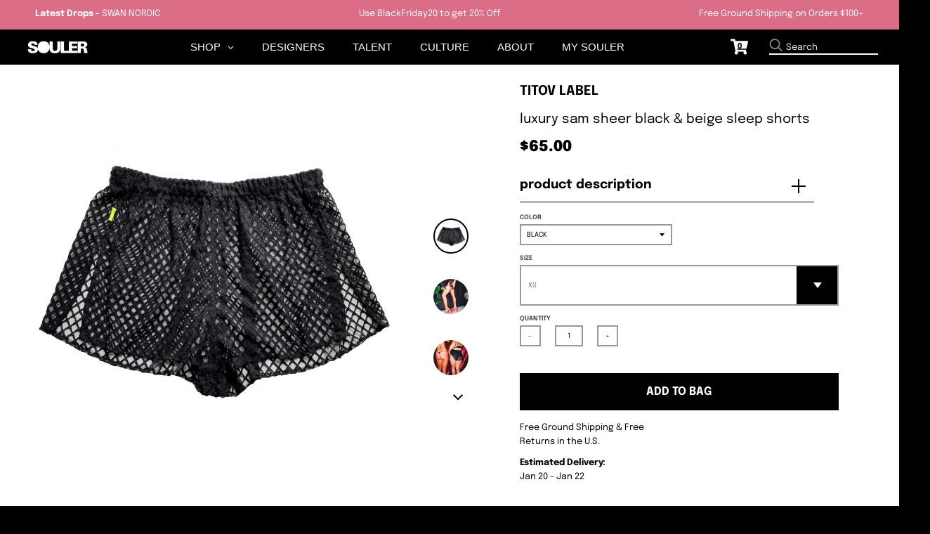

--- FILE ---
content_type: text/html; charset=utf-8
request_url: https://www.souler.com/collections/titov/products/sam-sheer-sleep-short-2-colors
body_size: 29308
content:
<!doctype html>
<!--[if IE 8]><html class="no-js lt-ie9" lang="en"> <![endif]-->
<!--[if IE 9 ]><html class="ie9 no-js"> <![endif]-->
<!--[if (gt IE 9)|!(IE)]><!--> <html class="no-js" lang="en"> <!--<![endif]-->
<head>


 
  <meta name="p:domain_verify" content="9bc34ba4cb2e3ab74553c2a95fbb69dc"/>
  
  <meta name="facebook-domain-verification" content="6rfl8j8vtyuqngpdi9cp1jf17ixcqe" />
  
  <script>GSXMLHttpRequest = XMLHttpRequest;</script>
  <meta charset="utf-8">
  <meta http-equiv="X-UA-Compatible" content="IE=edge,chrome=1">
  <link rel="canonical" href="https://www.souler.com/products/sam-sheer-sleep-short-2-colors">
  <meta name="viewport" content="width=device-width,initial-scale=1">
  <meta name="theme-color" content="#db6d86">
  <meta name="template" content="product">
  
  <!-- Google Tag Manager -->
<script>(function(w,d,s,l,i){w[l]=w[l]||[];w[l].push({'gtm.start':
new Date().getTime(),event:'gtm.js'});var f=d.getElementsByTagName(s)[0],
j=d.createElement(s),dl=l!='dataLayer'?'&l='+l:'';j.async=true;j.src=
'https://www.googletagmanager.com/gtm.js?id='+i+dl;f.parentNode.insertBefore(j,f);
})(window,document,'script','dataLayer','GTM-TMDK373');</script>
<!-- End Google Tag Manager -->

  <!-- PPixel -->
<script type="text/javascript">
var MathTag = {
	version: "1.1",
	delimiter: "[INSERT DELIMITER]",
	previous_url: document.referrer,
	mt_exem: "[INSERT SHA-256 HASHED EMAIL]",
	industry: "Clothing & Accessories",
	mt_adid: "258814",
	event_type: "catchall",
	mt_id: "1616221",
	order_id: "",
	product_brand: "TITOV Label",
	product_category: "TITOV",
	product_id: "7127355031622",
	product_name: "Luxury Sam Sheer Black & Beige Sleep Shorts",
	product_price: "6500",
	revenue: ""
}
</script>
<script async type="text/javascript" src="//pixel.mathtag.com/event/js?mt_pp=1&mt_adid=258814"></script>
<!-- /PPixel -->
 
  <meta property="fb:app_id" content="372033192897621" />
  
    

  
  <link rel="shortcut icon" href="//www.souler.com/cdn/shop/files/Souler-2021-Icon-Circle-white_74341bc5-5113-4866-a3be-3d8df8d4266f_32x32.png?v=1614734527" type="image/png" />
  

  <title>
    Luxury Sam Sheer Black &amp; Beige Sleep Shorts &ndash; SOULER
  </title>

  
    <meta name="description" content="These Sam Sheer Sleep Shorts are here to make you swoon! Made in America, they feel so buttery you&#39;ll forget you&#39;re wearing them. Match them with our Serena, Natasha, Julien, or Kaylan sets for an unreal look. Perfect as a swim cover-up this summer or as breezy loungewear on a hot day. With these luxury leisure shorts,">
  

  <meta property="og:site_name" content="SOULER">
<meta property="og:url" content="https://www.souler.com/products/sam-sheer-sleep-short-2-colors">
<meta property="og:title" content="Luxury Sam Sheer Black & Beige Sleep Shorts">
<meta property="og:type" content="product">
<meta property="og:description" content="These Sam Sheer Sleep Shorts are here to make you swoon! Made in America, they feel so buttery you&#39;ll forget you&#39;re wearing them. Match them with our Serena, Natasha, Julien, or Kaylan sets for an unreal look. Perfect as a swim cover-up this summer or as breezy loungewear on a hot day. With these luxury leisure shorts,"><meta property="product:availability" content="instock">
  <meta property="product:price:amount" content="65.00">
  <meta property="product:price:currency" content="USD"><meta property="og:image" content="http://www.souler.com/cdn/shop/files/ScreenShot2023-05-31at7.09.13PM_1200x1200.png?v=1685600737">
      <meta property="og:image:secure_url" content="https://www.souler.com/cdn/shop/files/ScreenShot2023-05-31at7.09.13PM_1200x1200.png?v=1685600737">
      <meta property="og:image:width" content="898">
      <meta property="og:image:height" content="1200"><meta property="og:image" content="http://www.souler.com/cdn/shop/files/DSCN2972_15257803-9c79-4020-80be-afadab92b8f6_1200x1200.jpg?v=1685600735">
      <meta property="og:image:secure_url" content="https://www.souler.com/cdn/shop/files/DSCN2972_15257803-9c79-4020-80be-afadab92b8f6_1200x1200.jpg?v=1685600735">
      <meta property="og:image:width" content="900">
      <meta property="og:image:height" content="1200"><meta property="og:image" content="http://www.souler.com/cdn/shop/files/DSCN3581_1200x1200.jpg?v=1685600735">
      <meta property="og:image:secure_url" content="https://www.souler.com/cdn/shop/files/DSCN3581_1200x1200.jpg?v=1685600735">
      <meta property="og:image:width" content="900">
      <meta property="og:image:height" content="1200">

<meta name="twitter:site" content="@">
<meta name="twitter:card" content="summary_large_image">
<meta name="twitter:title" content="Luxury Sam Sheer Black & Beige Sleep Shorts">
<meta name="twitter:description" content="These Sam Sheer Sleep Shorts are here to make you swoon! Made in America, they feel so buttery you&#39;ll forget you&#39;re wearing them. Match them with our Serena, Natasha, Julien, or Kaylan sets for an unreal look. Perfect as a swim cover-up this summer or as breezy loungewear on a hot day. With these luxury leisure shorts,">


  <script>window.performance && window.performance.mark && window.performance.mark('shopify.content_for_header.start');</script><meta name="google-site-verification" content="tS4Zy8c8JZojgdjkbdrufxcZF7uP4l9V0WM4GEdSpeU">
<meta id="shopify-digital-wallet" name="shopify-digital-wallet" content="/13390086202/digital_wallets/dialog">
<meta name="shopify-checkout-api-token" content="43c70ec066f598e1315045bbbe30d287">
<meta id="in-context-paypal-metadata" data-shop-id="13390086202" data-venmo-supported="false" data-environment="production" data-locale="en_US" data-paypal-v4="true" data-currency="USD">
<link rel="alternate" type="application/json+oembed" href="https://www.souler.com/products/sam-sheer-sleep-short-2-colors.oembed">
<script async="async" src="/checkouts/internal/preloads.js?locale=en-US"></script>
<link rel="preconnect" href="https://shop.app" crossorigin="anonymous">
<script async="async" src="https://shop.app/checkouts/internal/preloads.js?locale=en-US&shop_id=13390086202" crossorigin="anonymous"></script>
<script id="apple-pay-shop-capabilities" type="application/json">{"shopId":13390086202,"countryCode":"US","currencyCode":"USD","merchantCapabilities":["supports3DS"],"merchantId":"gid:\/\/shopify\/Shop\/13390086202","merchantName":"SOULER","requiredBillingContactFields":["postalAddress","email","phone"],"requiredShippingContactFields":["postalAddress","email","phone"],"shippingType":"shipping","supportedNetworks":["visa","masterCard","amex","discover","elo","jcb"],"total":{"type":"pending","label":"SOULER","amount":"1.00"},"shopifyPaymentsEnabled":true,"supportsSubscriptions":true}</script>
<script id="shopify-features" type="application/json">{"accessToken":"43c70ec066f598e1315045bbbe30d287","betas":["rich-media-storefront-analytics"],"domain":"www.souler.com","predictiveSearch":true,"shopId":13390086202,"locale":"en"}</script>
<script>var Shopify = Shopify || {};
Shopify.shop = "souler-com.myshopify.com";
Shopify.locale = "en";
Shopify.currency = {"active":"USD","rate":"1.0"};
Shopify.country = "US";
Shopify.theme = {"name":"Souler Update - District","id":122082656326,"schema_name":"District","schema_version":"3.2.3","theme_store_id":null,"role":"main"};
Shopify.theme.handle = "null";
Shopify.theme.style = {"id":null,"handle":null};
Shopify.cdnHost = "www.souler.com/cdn";
Shopify.routes = Shopify.routes || {};
Shopify.routes.root = "/";</script>
<script type="module">!function(o){(o.Shopify=o.Shopify||{}).modules=!0}(window);</script>
<script>!function(o){function n(){var o=[];function n(){o.push(Array.prototype.slice.apply(arguments))}return n.q=o,n}var t=o.Shopify=o.Shopify||{};t.loadFeatures=n(),t.autoloadFeatures=n()}(window);</script>
<script>
  window.ShopifyPay = window.ShopifyPay || {};
  window.ShopifyPay.apiHost = "shop.app\/pay";
  window.ShopifyPay.redirectState = null;
</script>
<script id="shop-js-analytics" type="application/json">{"pageType":"product"}</script>
<script defer="defer" async type="module" src="//www.souler.com/cdn/shopifycloud/shop-js/modules/v2/client.init-shop-cart-sync_C5BV16lS.en.esm.js"></script>
<script defer="defer" async type="module" src="//www.souler.com/cdn/shopifycloud/shop-js/modules/v2/chunk.common_CygWptCX.esm.js"></script>
<script type="module">
  await import("//www.souler.com/cdn/shopifycloud/shop-js/modules/v2/client.init-shop-cart-sync_C5BV16lS.en.esm.js");
await import("//www.souler.com/cdn/shopifycloud/shop-js/modules/v2/chunk.common_CygWptCX.esm.js");

  window.Shopify.SignInWithShop?.initShopCartSync?.({"fedCMEnabled":true,"windoidEnabled":true});

</script>
<script defer="defer" async type="module" src="//www.souler.com/cdn/shopifycloud/shop-js/modules/v2/client.payment-terms_CZxnsJam.en.esm.js"></script>
<script defer="defer" async type="module" src="//www.souler.com/cdn/shopifycloud/shop-js/modules/v2/chunk.common_CygWptCX.esm.js"></script>
<script defer="defer" async type="module" src="//www.souler.com/cdn/shopifycloud/shop-js/modules/v2/chunk.modal_D71HUcav.esm.js"></script>
<script type="module">
  await import("//www.souler.com/cdn/shopifycloud/shop-js/modules/v2/client.payment-terms_CZxnsJam.en.esm.js");
await import("//www.souler.com/cdn/shopifycloud/shop-js/modules/v2/chunk.common_CygWptCX.esm.js");
await import("//www.souler.com/cdn/shopifycloud/shop-js/modules/v2/chunk.modal_D71HUcav.esm.js");

  
</script>
<script>
  window.Shopify = window.Shopify || {};
  if (!window.Shopify.featureAssets) window.Shopify.featureAssets = {};
  window.Shopify.featureAssets['shop-js'] = {"shop-cart-sync":["modules/v2/client.shop-cart-sync_ZFArdW7E.en.esm.js","modules/v2/chunk.common_CygWptCX.esm.js"],"init-fed-cm":["modules/v2/client.init-fed-cm_CmiC4vf6.en.esm.js","modules/v2/chunk.common_CygWptCX.esm.js"],"shop-button":["modules/v2/client.shop-button_tlx5R9nI.en.esm.js","modules/v2/chunk.common_CygWptCX.esm.js"],"shop-cash-offers":["modules/v2/client.shop-cash-offers_DOA2yAJr.en.esm.js","modules/v2/chunk.common_CygWptCX.esm.js","modules/v2/chunk.modal_D71HUcav.esm.js"],"init-windoid":["modules/v2/client.init-windoid_sURxWdc1.en.esm.js","modules/v2/chunk.common_CygWptCX.esm.js"],"shop-toast-manager":["modules/v2/client.shop-toast-manager_ClPi3nE9.en.esm.js","modules/v2/chunk.common_CygWptCX.esm.js"],"init-shop-email-lookup-coordinator":["modules/v2/client.init-shop-email-lookup-coordinator_B8hsDcYM.en.esm.js","modules/v2/chunk.common_CygWptCX.esm.js"],"init-shop-cart-sync":["modules/v2/client.init-shop-cart-sync_C5BV16lS.en.esm.js","modules/v2/chunk.common_CygWptCX.esm.js"],"avatar":["modules/v2/client.avatar_BTnouDA3.en.esm.js"],"pay-button":["modules/v2/client.pay-button_FdsNuTd3.en.esm.js","modules/v2/chunk.common_CygWptCX.esm.js"],"init-customer-accounts":["modules/v2/client.init-customer-accounts_DxDtT_ad.en.esm.js","modules/v2/client.shop-login-button_C5VAVYt1.en.esm.js","modules/v2/chunk.common_CygWptCX.esm.js","modules/v2/chunk.modal_D71HUcav.esm.js"],"init-shop-for-new-customer-accounts":["modules/v2/client.init-shop-for-new-customer-accounts_ChsxoAhi.en.esm.js","modules/v2/client.shop-login-button_C5VAVYt1.en.esm.js","modules/v2/chunk.common_CygWptCX.esm.js","modules/v2/chunk.modal_D71HUcav.esm.js"],"shop-login-button":["modules/v2/client.shop-login-button_C5VAVYt1.en.esm.js","modules/v2/chunk.common_CygWptCX.esm.js","modules/v2/chunk.modal_D71HUcav.esm.js"],"init-customer-accounts-sign-up":["modules/v2/client.init-customer-accounts-sign-up_CPSyQ0Tj.en.esm.js","modules/v2/client.shop-login-button_C5VAVYt1.en.esm.js","modules/v2/chunk.common_CygWptCX.esm.js","modules/v2/chunk.modal_D71HUcav.esm.js"],"shop-follow-button":["modules/v2/client.shop-follow-button_Cva4Ekp9.en.esm.js","modules/v2/chunk.common_CygWptCX.esm.js","modules/v2/chunk.modal_D71HUcav.esm.js"],"checkout-modal":["modules/v2/client.checkout-modal_BPM8l0SH.en.esm.js","modules/v2/chunk.common_CygWptCX.esm.js","modules/v2/chunk.modal_D71HUcav.esm.js"],"lead-capture":["modules/v2/client.lead-capture_Bi8yE_yS.en.esm.js","modules/v2/chunk.common_CygWptCX.esm.js","modules/v2/chunk.modal_D71HUcav.esm.js"],"shop-login":["modules/v2/client.shop-login_D6lNrXab.en.esm.js","modules/v2/chunk.common_CygWptCX.esm.js","modules/v2/chunk.modal_D71HUcav.esm.js"],"payment-terms":["modules/v2/client.payment-terms_CZxnsJam.en.esm.js","modules/v2/chunk.common_CygWptCX.esm.js","modules/v2/chunk.modal_D71HUcav.esm.js"]};
</script>
<script>(function() {
  var isLoaded = false;
  function asyncLoad() {
    if (isLoaded) return;
    isLoaded = true;
    var urls = ["https:\/\/size-guides.esc-apps-cdn.com\/1739197681-app.souler-com.myshopify.com.js?shop=souler-com.myshopify.com"];
    for (var i = 0; i < urls.length; i++) {
      var s = document.createElement('script');
      s.type = 'text/javascript';
      s.async = true;
      s.src = urls[i];
      var x = document.getElementsByTagName('script')[0];
      x.parentNode.insertBefore(s, x);
    }
  };
  if(window.attachEvent) {
    window.attachEvent('onload', asyncLoad);
  } else {
    window.addEventListener('load', asyncLoad, false);
  }
})();</script>
<script id="__st">var __st={"a":13390086202,"offset":-18000,"reqid":"3c4af12b-daee-4da5-891a-c4906565e21e-1768626313","pageurl":"www.souler.com\/collections\/titov\/products\/sam-sheer-sleep-short-2-colors","u":"c2e8a707849c","p":"product","rtyp":"product","rid":7127355031622};</script>
<script>window.ShopifyPaypalV4VisibilityTracking = true;</script>
<script id="form-persister">!function(){'use strict';const t='contact',e='new_comment',n=[[t,t],['blogs',e],['comments',e],[t,'customer']],o='password',r='form_key',c=['recaptcha-v3-token','g-recaptcha-response','h-captcha-response',o],s=()=>{try{return window.sessionStorage}catch{return}},i='__shopify_v',u=t=>t.elements[r],a=function(){const t=[...n].map((([t,e])=>`form[action*='/${t}']:not([data-nocaptcha='true']) input[name='form_type'][value='${e}']`)).join(',');var e;return e=t,()=>e?[...document.querySelectorAll(e)].map((t=>t.form)):[]}();function m(t){const e=u(t);a().includes(t)&&(!e||!e.value)&&function(t){try{if(!s())return;!function(t){const e=s();if(!e)return;const n=u(t);if(!n)return;const o=n.value;o&&e.removeItem(o)}(t);const e=Array.from(Array(32),(()=>Math.random().toString(36)[2])).join('');!function(t,e){u(t)||t.append(Object.assign(document.createElement('input'),{type:'hidden',name:r})),t.elements[r].value=e}(t,e),function(t,e){const n=s();if(!n)return;const r=[...t.querySelectorAll(`input[type='${o}']`)].map((({name:t})=>t)),u=[...c,...r],a={};for(const[o,c]of new FormData(t).entries())u.includes(o)||(a[o]=c);n.setItem(e,JSON.stringify({[i]:1,action:t.action,data:a}))}(t,e)}catch(e){console.error('failed to persist form',e)}}(t)}const f=t=>{if('true'===t.dataset.persistBound)return;const e=function(t,e){const n=function(t){return'function'==typeof t.submit?t.submit:HTMLFormElement.prototype.submit}(t).bind(t);return function(){let t;return()=>{t||(t=!0,(()=>{try{e(),n()}catch(t){(t=>{console.error('form submit failed',t)})(t)}})(),setTimeout((()=>t=!1),250))}}()}(t,(()=>{m(t)}));!function(t,e){if('function'==typeof t.submit&&'function'==typeof e)try{t.submit=e}catch{}}(t,e),t.addEventListener('submit',(t=>{t.preventDefault(),e()})),t.dataset.persistBound='true'};!function(){function t(t){const e=(t=>{const e=t.target;return e instanceof HTMLFormElement?e:e&&e.form})(t);e&&m(e)}document.addEventListener('submit',t),document.addEventListener('DOMContentLoaded',(()=>{const e=a();for(const t of e)f(t);var n;n=document.body,new window.MutationObserver((t=>{for(const e of t)if('childList'===e.type&&e.addedNodes.length)for(const t of e.addedNodes)1===t.nodeType&&'FORM'===t.tagName&&a().includes(t)&&f(t)})).observe(n,{childList:!0,subtree:!0,attributes:!1}),document.removeEventListener('submit',t)}))}()}();</script>
<script integrity="sha256-4kQ18oKyAcykRKYeNunJcIwy7WH5gtpwJnB7kiuLZ1E=" data-source-attribution="shopify.loadfeatures" defer="defer" src="//www.souler.com/cdn/shopifycloud/storefront/assets/storefront/load_feature-a0a9edcb.js" crossorigin="anonymous"></script>
<script crossorigin="anonymous" defer="defer" src="//www.souler.com/cdn/shopifycloud/storefront/assets/shopify_pay/storefront-65b4c6d7.js?v=20250812"></script>
<script data-source-attribution="shopify.dynamic_checkout.dynamic.init">var Shopify=Shopify||{};Shopify.PaymentButton=Shopify.PaymentButton||{isStorefrontPortableWallets:!0,init:function(){window.Shopify.PaymentButton.init=function(){};var t=document.createElement("script");t.src="https://www.souler.com/cdn/shopifycloud/portable-wallets/latest/portable-wallets.en.js",t.type="module",document.head.appendChild(t)}};
</script>
<script data-source-attribution="shopify.dynamic_checkout.buyer_consent">
  function portableWalletsHideBuyerConsent(e){var t=document.getElementById("shopify-buyer-consent"),n=document.getElementById("shopify-subscription-policy-button");t&&n&&(t.classList.add("hidden"),t.setAttribute("aria-hidden","true"),n.removeEventListener("click",e))}function portableWalletsShowBuyerConsent(e){var t=document.getElementById("shopify-buyer-consent"),n=document.getElementById("shopify-subscription-policy-button");t&&n&&(t.classList.remove("hidden"),t.removeAttribute("aria-hidden"),n.addEventListener("click",e))}window.Shopify?.PaymentButton&&(window.Shopify.PaymentButton.hideBuyerConsent=portableWalletsHideBuyerConsent,window.Shopify.PaymentButton.showBuyerConsent=portableWalletsShowBuyerConsent);
</script>
<script data-source-attribution="shopify.dynamic_checkout.cart.bootstrap">document.addEventListener("DOMContentLoaded",(function(){function t(){return document.querySelector("shopify-accelerated-checkout-cart, shopify-accelerated-checkout")}if(t())Shopify.PaymentButton.init();else{new MutationObserver((function(e,n){t()&&(Shopify.PaymentButton.init(),n.disconnect())})).observe(document.body,{childList:!0,subtree:!0})}}));
</script>
<link id="shopify-accelerated-checkout-styles" rel="stylesheet" media="screen" href="https://www.souler.com/cdn/shopifycloud/portable-wallets/latest/accelerated-checkout-backwards-compat.css" crossorigin="anonymous">
<style id="shopify-accelerated-checkout-cart">
        #shopify-buyer-consent {
  margin-top: 1em;
  display: inline-block;
  width: 100%;
}

#shopify-buyer-consent.hidden {
  display: none;
}

#shopify-subscription-policy-button {
  background: none;
  border: none;
  padding: 0;
  text-decoration: underline;
  font-size: inherit;
  cursor: pointer;
}

#shopify-subscription-policy-button::before {
  box-shadow: none;
}

      </style>

<script>window.performance && window.performance.mark && window.performance.mark('shopify.content_for_header.end');</script>
  <link href="//www.souler.com/cdn/shop/t/23/assets/theme.scss.css?v=15692010664212737811759331913" rel="stylesheet" type="text/css" media="all" />

  

  <script>
    window.StyleHatch = window.StyleHatch || {};
    StyleHatch.Strings = {
      instagramAddToken: "Add your Instagram access token.",
      instagramInvalidToken: "The Instagram access token is invalid. Check to make sure you added the complete token.",
      instagramRateLimitToken: "Your store is currently over Instagram\u0026#39;s rate limit. Contact Style Hatch support for details.",
      addToCart: "Add to Bag",
      soldOut: "Sold Out",
      addressError: "Error looking up that address",
      addressNoResults: "No results for that address",
      addressQueryLimit: "You have exceeded the Google API usage limit. Consider upgrading to a \u003ca href=\"https:\/\/developers.google.com\/maps\/premium\/usage-limits\"\u003ePremium Plan\u003c\/a\u003e.",
      authError: "There was a problem authenticating your Google Maps account.",
      agreeNotice: "You must agree with the terms and conditions of sales to check out."
    }
    StyleHatch.currencyFormat = "${{amount}}";
    StyleHatch.ajaxCartEnable = true;
    StyleHatch.cartData = {"note":null,"attributes":{},"original_total_price":0,"total_price":0,"total_discount":0,"total_weight":0.0,"item_count":0,"items":[],"requires_shipping":false,"currency":"USD","items_subtotal_price":0,"cart_level_discount_applications":[],"checkout_charge_amount":0};
    // Post defer
    window.addEventListener('DOMContentLoaded', function() {
      (function( $ ) {
      

      
      
      })(jq223);
    });
    document.documentElement.className = document.documentElement.className.replace('no-js', 'js');
  </script>
  <script type="text/javascript">
    window.lazySizesConfig = window.lazySizesConfig || {};
    window.lazySizesConfig.loadMode = 1;
  </script>
  <!--[if (gt IE 9)|!(IE)]><!--><script src="//www.souler.com/cdn/shop/t/23/assets/lazysizes.min.js?v=7751732480983734371646757520" async="async"></script><!--<![endif]-->
  <!--[if lte IE 9]><script src="//www.souler.com/cdn/shop/t/23/assets/lazysizes.min.js?v=7751732480983734371646757520"></script><![endif]-->
  <!--[if (gt IE 9)|!(IE)]><!--><script src="//www.souler.com/cdn/shop/t/23/assets/vendor.js?v=46568740518619449871646757559" defer="defer"></script><!--<![endif]-->
  <!--[if lte IE 9]><script src="//www.souler.com/cdn/shop/t/23/assets/vendor.js?v=46568740518619449871646757559"></script><![endif]-->
  
  <!--[if (gt IE 9)|!(IE)]><!--><script src="//www.souler.com/cdn/shop/t/23/assets/theme.min.js?v=5479472385665187771646757558" defer="defer"></script><!--<![endif]-->
  <!--[if lte IE 9]><script src="//www.souler.com/cdn/shop/t/23/assets/theme.min.js?v=5479472385665187771646757558"></script><![endif]-->


 

  
  <script>
    // TEMP: Unregister old PWA's serviceworker
    navigator.serviceWorker.getRegistrations().then(function(registrations) {
      for(let registration of registrations) {
        registration.unregister()
      }
    })
  </script>
  
  
  <script src="//www.souler.com/cdn/shop/t/23/assets/hotjar.js?v=55382830660351818281646757513"></script>
  
 

  <link href="//www.souler.com/cdn/shop/t/23/assets/scm-product-label.css?v=48058496397791814391646757540" rel="stylesheet" type="text/css" media="all" />


<script>
if ((typeof SECOMAPP) == 'undefined') {
    var SECOMAPP = {};
}
if ((typeof SECOMAPP.pl) == 'undefined') {
    SECOMAPP.pl = {};
}








SECOMAPP.page = 'product';
SECOMAPP.pl.product = {
    id: 7127355031622,
    published_at: "2023-06-01 02:25:30 -0400",
    price: 6500,  
    tags: [], 
    variants: [  {
        id: 40610024521798,
        price: 6500  ,
        inventory_quantity: 1  ,
        inventory_management: 'shopify'  ,
        weight: 91   } ,
         {
        id: 40610024554566,
        price: 6500  ,
        inventory_quantity: 0  ,
        inventory_management: 'shopify'  ,
        weight: 91   } ,
         {
        id: 40610024587334,
        price: 6500  ,
        inventory_quantity: 0  ,
        inventory_management: 'shopify'  ,
        weight: 91   } ,
         {
        id: 40610024620102,
        price: 6500  ,
        inventory_quantity: 0  ,
        inventory_management: 'shopify'  ,
        weight: 91   } ,
         {
        id: 40610024652870,
        price: 6500  ,
        inventory_quantity: 0  ,
        inventory_management: 'shopify'  ,
        weight: 91   } ,
         {
        id: 40610024685638,
        price: 6500  ,
        inventory_quantity: 0  ,
        inventory_management: 'shopify'  ,
        weight: 91   } ,
         {
        id: 40610024718406,
        price: 6500  ,
        inventory_quantity: 5  ,
        inventory_management: 'shopify'  ,
        weight: 91   } ,
         {
        id: 40610024751174,
        price: 6500  ,
        inventory_quantity: 5  ,
        inventory_management: 'shopify'  ,
        weight: 91   } ,
         {
        id: 40610024783942,
        price: 6500  ,
        inventory_quantity: 4  ,
        inventory_management: 'shopify'  ,
        weight: 91   } ,
         {
        id: 40610024816710,
        price: 6500  ,
        inventory_quantity: 5  ,
        inventory_management: 'shopify'  ,
        weight: 91   } ,
         {
        id: 40610024849478,
        price: 6500  ,
        inventory_quantity: 8  ,
        inventory_management: 'shopify'  ,
        weight: 91   } ,
         {
        id: 40610024882246,
        price: 6500  ,
        inventory_quantity: 1  ,
        inventory_management: 'shopify'  ,
        weight: 91   } 
        
    ],
    collections: [  268796526662,  271317499974,  162186625094,  260769448006,  162186657862,  ]
};
</script>



    
         <script src="//www.souler.com/cdn/shop/t/23/assets/scm-product-label.js?v=10322897437621422771646757582" type="text/javascript"></script>
    

 

<script>window.__pagefly_analytics_settings__={"acceptTracking":false};</script>
<!-- Google tag (gtag.js) -->
<script async src="https://www.googletagmanager.com/gtag/js?id=AW-630642092"></script>
<script>
  window.dataLayer = window.dataLayer || [];
  function gtag(){dataLayer.push(arguments);}
  gtag('js', new Date());

  gtag('config', 'AW-630642092');
</script>
 <!-- BEGIN app block: shopify://apps/globo-mega-menu/blocks/app-embed/7a00835e-fe40-45a5-a615-2eb4ab697b58 -->
<link href="//cdn.shopify.com/extensions/019b6e53-04e2-713c-aa06-5bced6079bf6/menufrontend-304/assets/main-navigation-styles.min.css" rel="stylesheet" type="text/css" media="all" />
<link href="//cdn.shopify.com/extensions/019b6e53-04e2-713c-aa06-5bced6079bf6/menufrontend-304/assets/theme-styles.min.css" rel="stylesheet" type="text/css" media="all" />
<script type="text/javascript" hs-ignore data-cookieconsent="ignore" data-ccm-injected>
document.getElementsByTagName('html')[0].classList.add('globo-menu-loading');
window.GloboMenuConfig = window.GloboMenuConfig || {}
window.GloboMenuConfig.curLocale = "en";
window.GloboMenuConfig.shop = "souler-com.myshopify.com";
window.GloboMenuConfig.GloboMenuLocale = "en";
window.GloboMenuConfig.locale = "en";
window.menuRootUrl = "";
window.GloboMenuCustomer = false;
window.GloboMenuAssetsUrl = 'https://cdn.shopify.com/extensions/019b6e53-04e2-713c-aa06-5bced6079bf6/menufrontend-304/assets/';
window.GloboMenuFilesUrl = '//www.souler.com/cdn/shop/files/';
window.GloboMenuLinklists = {"footer": [{'url' :"\/blogs\/souler", 'title': "PORTAL BLOG by SOULER"},{'url' :"\/pages\/podcasts", 'title': "SOULER Stories Podcast"},{'url' :"\/pages\/mission", 'title': "Talent\/Brand Invitation"},{'url' :"\/products\/souler-gift-card", 'title': "SOULER Gift Card"},{'url' :"\/pages\/shipping-returns", 'title': "Shipping \u0026 Returns"},{'url' :"\/pages\/privacy-policy", 'title': "Privacy Policy"},{'url' :"\/pages\/terms-of-use", 'title': "Terms of Use"}],"influencers": [{'url' :"\/collections\/daru-jones", 'title': "Daru Jones"},{'url' :"\/collections\/charliematthews", 'title': "Charlie Matthews"},{'url' :"\/collections\/ralphsouffrant", 'title': "Ralph Souffrant"},{'url' :"\/collections\/kazgrala", 'title': "Kaz Grala"},{'url' :"\/collections\/broderickhunter", 'title': "Broderick Hunter"},{'url' :"\/collections\/soakysiren", 'title': "Soaky Siren"},{'url' :"\/collections\/mariamadiallo", 'title': "Mariama Diallo"}],"brands": [{'url' :"\/collections\/ferragamo", 'title': "Ferragamo Watches"},{'url' :"\/collections\/puma-x-jahnkoy", 'title': "Puma x Jahnkoy"},{'url' :"\/collections\/burkindy", 'title': "Burkindy"},{'url' :"\/collections\/bucheimer-nyc", 'title': "#BUCHEIMER NYC"},{'url' :"\/collections\/by-reesedeluca", 'title': "REESEDELUCA"},{'url' :"\/collections\/hip-and-bone", 'title': "hip and bone"},{'url' :"\/collections\/swet-tailor", 'title': "SWET Tailor"},{'url' :"\/collections\/the-french-farm", 'title': "Jean Dubost"},{'url' :"\/collections\/maggie-stephenson", 'title': "Maggie Stephenson"},{'url' :"\/collections\/nambe", 'title': "Nambe"},{'url' :"\/collections\/pajar-canada", 'title': "Pajar Canada"},{'url' :"\/collections\/hemincuff", 'title': "HEMINCUFF"},{'url' :"\/collections\/article-zero", 'title': "Article Zero"},{'url' :"\/collections\/meme", 'title': "même."},{'url' :"\/collections\/ritmo-mundo", 'title': "Ritmo Mundo"},{'url' :"\/collections\/titov", 'title': "TITOV"},{'url' :"\/collections\/berard", 'title': "Berard"},{'url' :"\/collections\/versace", 'title': "Versace"},{'url' :"\/collections\/york-athletics-mfg", 'title': "York Athletics Mfg."},{'url' :"\/collections\/solepack", 'title': "Solepack"},{'url' :"\/collections\/magnus-alpha", 'title': "Magnus Alpha"},{'url' :"\/collections\/gray-heron", 'title': "Gray Heron"},{'url' :"\/collections\/it81", 'title': "it81"},{'url' :"\/collections\/noor-origins", 'title': "Noor Origins"},{'url' :"\/collections\/aw-selvedge", 'title': "Don and Swagger"},{'url' :"\/collections\/ilsa-fragrances-1", 'title': "Ilsa Fragrances"},{'url' :"\/collections\/harry-allen-designs", 'title': "Harry Allen Designs"},{'url' :"\/collections\/tuxton-home", 'title': "Tuxton Home"},{'url' :"\/collections\/house-of-juniors", 'title': "House of Juniors"},{'url' :"\/collections\/kahina-giving-beauty", 'title': "Kahina Giving Beauty"},{'url' :"\/collections\/poppy-california", 'title': "Poppy California"},{'url' :"\/collections\/swan-nordic", 'title': "Swan Nordic"},{'url' :"\/collections\/bamboozle", 'title': "Bamboozle"},{'url' :"\/collections\/n-y-l-a-premium-footwear", 'title': "N.Y.L.A"},{'url' :"\/collections\/nude", 'title': "NUDE Glass"},{'url' :"\/collections\/qbalms", 'title': "Qbalm"},{'url' :"\/collections\/grooming-lounge", 'title': "Grooming Lounge"}],"main-menu-v3": [{'url' :"\/pages\/brands", 'title': "BRANDS"},{'url' :"\/pages\/influencers", 'title': "TALENT"},{'url' :"\/collections\/all", 'title': "SHOP"},{'url' :"\/pages\/community", 'title': "CULTURE"},{'url' :"\/account\/login", 'title': "MY SOULER"}],"customer-account-main-menu": [{'url' :"\/", 'title': "Shop"},{'url' :"https:\/\/shopify.com\/13390086202\/account\/orders?locale=en\u0026region_country=US", 'title': "Orders"}]}
window.GloboMenuConfig.is_app_embedded = true;
window.showAdsInConsole = true;
</script>

<script hs-ignore data-cookieconsent="ignore" data-ccm-injected type="text/javascript">
  window.GloboMenus = window.GloboMenus || [];
  var menuKey = 7316;
  window.GloboMenus[menuKey] = window.GloboMenus[menuKey] || {};
  window.GloboMenus[menuKey].id = menuKey;window.GloboMenus[menuKey].replacement = {"type":"auto","main_menu":"main-menu","mobile_menu":"main-menu"};window.GloboMenus[menuKey].type = "main";
  window.GloboMenus[menuKey].schedule = null;
  window.GloboMenus[menuKey].settings ={"font":{"tab_fontsize":"14","menu_fontsize":"15","tab_fontfamily":"Work Sans","tab_fontweight":"500","menu_fontfamily":"Work Sans","menu_fontweight":"500","tab_fontfamily_2":"Lato","menu_fontfamily_2":"Zurich","submenu_text_fontsize":"13","tab_fontfamily_custom":false,"menu_fontfamily_custom":true,"submenu_text_fontfamily":"Work Sans","submenu_text_fontweight":"400","submenu_heading_fontsize":"14","submenu_text_fontfamily_2":"Arimo","submenu_heading_fontfamily":"Work Sans","submenu_heading_fontweight":"600","submenu_description_fontsize":"12","submenu_heading_fontfamily_2":"Bitter","submenu_description_fontfamily":"Work Sans","submenu_description_fontweight":"400","submenu_text_fontfamily_custom":false,"submenu_description_fontfamily_2":"Indie Flower","submenu_heading_fontfamily_custom":false,"submenu_description_fontfamily_custom":false},"color":{"menu_text":"rgba(255, 255, 255, 1)","menu_border":"#0f0f0f","submenu_text":"rgba(255, 255, 255, 1)","atc_text_color":"#FFFFFF","submenu_border":"rgba(219, 109, 134, 1)","menu_background":"#000000","menu_text_hover":"#f6f1f1","sale_text_color":"#ffffff","submenu_heading":"rgba(219, 109, 134, 1)","tab_heading_color":"rgba(0, 0, 0, 1)","soldout_text_color":"#757575","submenu_background":"rgba(219, 109, 134, 1)","submenu_text_hover":"rgba(0, 0, 0, 1)","submenu_description":"#969696","atc_background_color":"#1F1F1F","atc_text_color_hover":"#FFFFFF","tab_background_hover":"#d9d9d9","menu_background_hover":"rgba(29, 29, 29, 1)","sale_background_color":"#ec523e","soldout_background_color":"#d5d5d5","tab_heading_active_color":"#000000","submenu_description_hover":"rgba(0, 0, 0, 1)","atc_background_color_hover":"#000000"},"general":{"align":"center","login":true,"border":false,"logout":false,"search":false,"account":true,"trigger":"hover","register":false,"atcButton":false,"loginText":"MY SOULER","indicators":true,"responsive":"750","transition":"fade","accountText":"IM IN","menu_padding":"20","carousel_loop":false,"mobile_border":false,"mobile_trigger":"click_toggle","submenu_border":true,"tab_lineheight":"40","menu_lineheight":"50","lazy_load_enable":false,"transition_delay":"150","transition_speed":"300","carousel_auto_play":false,"dropdown_lineheight":"30","linklist_lineheight":"20","mobile_sticky_header":true,"desktop_sticky_header":false,"mobile_hide_linklist_submenu":false},"language":{"name":"Name","sale":"Sale","send":"Send","view":"View details","email":"Email","phone":"Phone Number","search":null,"message":"Message","sold_out":"Sold out","add_to_cart":"Add to cart"}};
  window.GloboMenus[menuKey].itemsLength = 5;
</script><script type="template/html" id="globoMenu7316HTML"><ul class="gm-menu gm-menu-7316 gm-has-retractor gm-submenu-align-center gm-menu-trigger-hover gm-transition-fade" data-menu-id="7316" data-transition-speed="300" data-transition-delay="150">
<li style="--gm-item-custom-color:rgba(255, 255, 255, 1);--gm-item-custom-hover-color:#f6f1f1;--gm-item-custom-background-color:rgba(0, 0, 0, 1);--gm-item-custom-hover-background-color:rgba(29, 29, 29, 1);" data-gmmi="0" data-gmdi="0" class="gm-item gm-level-0 gm-has-submenu gm-submenu-dropdown gm-submenu-align-left has-custom-color"><a class="gm-target" title="SHOP" href="https://www.souler.com/collections/"><span class="gm-text">SHOP</span><span class="gm-retractor"></span></a><ul class="gm-submenu gm-dropdown gm-submenu-bordered gm-orientation-vertical ">
<li class="gm-item"><a class="gm-target" title="HOLIDAYS 2023" href="/collections/holidays-2023"><span class="gm-text">HOLIDAYS 2023</span></a>
</li>
<li class="gm-item"><a class="gm-target" title="WOMENS" href="/collections/womens"><span class="gm-text">WOMENS</span></a>
</li>
<li class="gm-item"><a class="gm-target" title="MENS" href="/collections/souler-mens"><span class="gm-text">MENS</span></a>
</li>
<li class="gm-item"><a class="gm-target" title="SELFCARE" href="/collections/groom-beauty"><span class="gm-text">SELFCARE</span></a>
</li>
<li class="gm-item"><a class="gm-target" title="HOME" href="/collections/housewares"><span class="gm-text">HOME</span></a>
</li>
<li class="gm-item"><a class="gm-target" title="FOOTWEAR" href="/collections/footwear"><span class="gm-text">FOOTWEAR</span></a>
</li>
<li class="gm-item gm-has-submenu gm-submenu-dropdown gm-submenu-align-left"><a class="gm-target" title="ACCESSORIES" href="/collections/accessories"><span class="gm-text">ACCESSORIES</span><span class="gm-retractor"></span></a><ul class="gm-submenu gm-dropdown gm-submenu-bordered gm-orientation-vertical ">
<li class="gm-item"><a class="gm-target" title="WATCHES" href="/collections/watches"><span class="gm-text">WATCHES</span></a>
</li></ul>
</li>
<li class="gm-item"><a class="gm-target" title="ART &amp; COLLECTIBLES" href="/collections/collectibles"><span class="gm-text">ART & COLLECTIBLES</span></a>
</li>
<li class="gm-item"><a class="gm-target" title="KIDS" href="/collections/kids"><span class="gm-text">KIDS</span></a>
</li></ul></li>

<li data-gmmi="1" data-gmdi="1" class="gm-item gm-level-0"><a class="gm-target" title="DESIGNERS" href="/pages/brands"><span class="gm-text">DESIGNERS</span></a></li>

<li data-gmmi="2" data-gmdi="2" class="gm-item gm-level-0"><a class="gm-target" title="TALENT" href="/pages/influencers"><span class="gm-text">TALENT</span></a></li>

<li data-gmmi="3" data-gmdi="3" class="gm-item gm-level-0"><a class="gm-target" title="CULTURE" href="/pages/community"><span class="gm-text">CULTURE</span></a></li>

<li data-gmmi="4" data-gmdi="4" class="gm-item gm-level-0"><a class="gm-target" title="ABOUT" href="/pages/who-we-are"><span class="gm-text">ABOUT</span></a></li>
<!-- BEGIN app snippet: menu.customer.link --><li class="gm-item gm-level-0 accountItem gm-ritem"><a href="/account/login" class="gm-target"><span class="gm-text">MY SOULER</span></a></li><!-- END app snippet -->
</ul></script><style>
@import url('https://fonts.googleapis.com/css2?family=Work+Sans:ital,wght@0,500&family=Work+Sans:ital,wght@0,600&family=Work+Sans:ital,wght@0,400&family=Work+Sans:ital,wght@0,400&display=swap');
.gm-menu-installed .gm-menu.gm-menu-7316 {
  background-color: #000000 !important;
  color: rgba(255, 255, 255, 1);
  font-family: "Work Sans", sans-serif;
  font-size: 13px;
}
.gm-menu-installed .gm-menu.gm-menu-7316.gm-bordered:not(.gm-menu-mobile):not(.gm-vertical) > .gm-level-0 + .gm-level-0 {
  border-left: 1px solid #0f0f0f !important;
}
.gm-menu-installed .gm-menu.gm-bordered.gm-vertical > .gm-level-0 + .gm-level-0:not(.searchItem),
.gm-menu-installed .gm-menu.gm-menu-7316.gm-mobile-bordered.gm-menu-mobile > .gm-level-0 + .gm-level-0:not(.searchItem){
  border-top: 1px solid #0f0f0f !important;
}
.gm-menu-installed .gm-menu.gm-menu-7316 .gm-item.gm-level-0 > .gm-target > .gm-text{
  font-family: "Zurich", sans-serif !important;
}
.gm-menu-installed .gm-menu.gm-menu-7316 .gm-item.gm-level-0 > .gm-target{
  padding: 15px 20px !important;
  color: rgba(255, 255, 255, 1) !important;
  font-family: "Zurich", sans-serif !important;
  font-size: 15px !important;
  font-weight: 500 !important;
  font-style: normal !important;
  line-height: 20px !important;
}

.gm-menu.gm-menu-7316 .gm-submenu.gm-search-form input{
  line-height: 40px !important;
}

.gm-menu-installed .gm-menu.gm-menu-7316 .gm-item.gm-level-0.gm-active > .gm-target,
.gm-menu-installed .gm-menu.gm-menu-7316 .gm-item.gm-level-0:hover > .gm-target{
  background-color: rgba(29, 29, 29, 1) !important;
  color: #f6f1f1 !important;
}
.gm-menu-installed .gm-menu.gm-menu-7316 .gm-item.gm-level-0 > .gm-target > .gm-icon,
.gm-menu-installed .gm-menu.gm-menu-7316 .gm-item.gm-level-0 > .gm-target > .gm-text,
.gm-menu-installed .gm-menu.gm-menu-7316 .gm-item.gm-level-0 > .gm-target > .gm-retractor{
  color: rgba(255, 255, 255, 1) !important;
  font-size: 15px !important;
  font-weight: 500 !important;
  font-style: normal !important;
  line-height: 20px !important;
}
.gm-menu-installed .gm-menu.gm-menu-7316 .gm-item.gm-level-0.gm-active > .gm-target > .gm-icon,
.gm-menu-installed .gm-menu.gm-menu-7316 .gm-item.gm-level-0.gm-active > .gm-target > .gm-text,
.gm-menu-installed .gm-menu.gm-menu-7316 .gm-item.gm-level-0.gm-active > .gm-target > .gm-retractor,
.gm-menu-installed .gm-menu.gm-menu-7316 .gm-item.gm-level-0:hover > .gm-target > .gm-icon,
.gm-menu-installed .gm-menu.gm-menu-7316 .gm-item.gm-level-0:hover > .gm-target > .gm-text,
.gm-menu-installed .gm-menu.gm-menu-7316 .gm-item.gm-level-0:hover > .gm-target > .gm-retractor{
  color: #f6f1f1 !important;
}

.gm-menu-installed .gm-menu.gm-menu-7316.gm-submenu-bordered:not(.gm-aliexpress) {
  border: 1px solid rgba(219, 109, 134, 1) !important;
}

.gm-menu-installed .gm-menu.gm-menu-7316.gm-menu-mobile .gm-tabs > .gm-tab-links > .gm-item{
  border-top: 1px solid rgba(219, 109, 134, 1) !important;
}

.gm-menu-installed .gm-menu.gm-menu-7316 .gm-tab-links > .gm-item.gm-active > .gm-target{
  background-color: #d9d9d9 !important;
}

.gm-menu-installed .gm-menu.gm-menu-7316 .gm-submenu.gm-mega,
.gm-menu-installed .gm-menu.gm-menu-7316 .gm-submenu.gm-search-form,
.gm-menu-installed .gm-menu.gm-menu-7316 .gm-submenu-aliexpress .gm-tab-links,
.gm-menu-installed .gm-menu.gm-menu-7316 .gm-submenu-aliexpress .gm-tab-content {
  background-color: rgba(219, 109, 134, 1) !important;
}
.gm-menu-installed .gm-menu.gm-menu-7316 .gm-submenu-bordered .gm-tabs-left > .gm-tab-links {
  border-right: 1px solid rgba(219, 109, 134, 1) !important;
}
.gm-menu-installed .gm-menu.gm-menu-7316 .gm-submenu-bordered .gm-tabs-top > .gm-tab-links {
  border-bottom: 1px solid rgba(219, 109, 134, 1) !important;
}
.gm-menu-installed .gm-menu.gm-menu-7316 .gm-submenu-bordered .gm-tabs-right > .gm-tab-links {
  border-left: 1px solid rgba(219, 109, 134, 1) !important;
}
.gm-menu-installed .gm-menu.gm-menu-7316 .gm-tab-links > .gm-item > .gm-target,
.gm-menu-installed .gm-menu.gm-menu-7316 .gm-tab-links > .gm-item > .gm-target > .gm-text{
  font-family: "Work Sans", sans-serif;
  font-size: 14px;
  font-weight: 500;
  font-style: normal;
}
.gm-menu-installed .gm-menu.gm-menu-7316 .gm-tab-links > .gm-item > .gm-target > .gm-icon{
  font-size: 14px;
}
.gm-menu-installed .gm-menu.gm-menu-7316 .gm-tab-links > .gm-item > .gm-target,
.gm-menu-installed .gm-menu.gm-menu-7316 .gm-tab-links > .gm-item > .gm-target > .gm-text,
.gm-menu-installed .gm-menu.gm-menu-7316 .gm-tab-links > .gm-item > .gm-target > .gm-retractor,
.gm-menu-installed .gm-menu.gm-menu-7316 .gm-tab-links > .gm-item > .gm-target > .gm-icon{
  color: rgba(0, 0, 0, 1) !important;
}
.gm-menu-installed .gm-menu.gm-menu-7316 .gm-tab-links > .gm-item.gm-active > .gm-target,
.gm-menu-installed .gm-menu.gm-menu-7316 .gm-tab-links > .gm-item.gm-active > .gm-target > .gm-text,
.gm-menu-installed .gm-menu.gm-menu-7316 .gm-tab-links > .gm-item.gm-active > .gm-target > .gm-retractor,
.gm-menu-installed .gm-menu.gm-menu-7316 .gm-tab-links > .gm-item.gm-active > .gm-target > .gm-icon{
  color: #000000 !important;
}
.gm-menu-installed .gm-menu.gm-menu-7316 .gm-dropdown {
  background-color: rgba(219, 109, 134, 1) !important;
}
.gm-menu-installed .gm-menu.gm-menu-7316 .gm-dropdown > li > a {
  line-height: 0px !important;
}
.gm-menu-installed .gm-menu.gm-menu-7316 .gm-tab-links > li > a {
  line-height: 10px !important;
}
.gm-menu-installed .gm-menu.gm-menu-7316 .gm-links > li:not(.gm-heading) > a {
  line-height: 10px !important;
}
.gm-html-inner,
.gm-menu-installed .gm-menu.gm-menu-7316 .gm-submenu .gm-item .gm-target {
  color: rgba(255, 255, 255, 1) !important;
  font-family: "Work Sans", sans-serif !important;
  font-size: 13px !important;
  font-weight: 400 !important;
  font-style: normal !important;
}
.gm-menu-installed .gm-menu.gm-menu-7316 .gm-submenu .gm-item .gm-heading {
  color: rgba(219, 109, 134, 1) !important;
  font-family: "Work Sans", sans-serif !important;
  font-size: 14px !important;
  font-weight: 600 !important;
  font-style: normal !important;
}
.gm-menu-installed .gm-menu.gm-menu-7316 .gm-submenu .gm-item .gm-heading .gm-target {
  color: rgba(219, 109, 134, 1) !important;
  font-family: "Work Sans", sans-serif !important;
  font-size: 14px !important;
  font-weight: 600 !important;
  font-style: normal !important;
}
.gm-menu-installed .gm-menu.gm-menu-7316 .gm-submenu .gm-target:hover,
.gm-menu-installed .gm-menu.gm-menu-7316 .gm-submenu .gm-target:hover .gm-text,
.gm-menu-installed .gm-menu.gm-menu-7316 .gm-submenu .gm-target:hover .gm-icon,
.gm-menu-installed .gm-menu.gm-menu-7316 .gm-submenu .gm-target:hover .gm-retractor
{
  color: rgba(0, 0, 0, 1) !important;
}
.gm-menu-installed .gm-menu.gm-menu-7316 .gm-submenu .gm-target:hover .gm-price {
  color: rgba(255, 255, 255, 1) !important;
}
.gm-menu-installed .gm-menu.gm-menu-7316 .gm-submenu .gm-target:hover .gm-old-price {
  color: #969696 !important;
}
.gm-menu-installed .gm-menu.gm-menu-7316 .gm-submenu .gm-target:hover > .gm-text > .gm-description {
  color: rgba(0, 0, 0, 1) !important;
}
.gm-menu-installed .gm-menu.gm-menu-7316 .gm-submenu .gm-item .gm-description {
  color: #969696 !important;
  font-family: "Work Sans", sans-serif !important;
  font-size: 12px !important;
  font-weight: 400 !important;
  font-style: normal !important;
}
.gm-menu.gm-menu-7316 .gm-label.gm-sale-label{
  color: #ffffff !important;
  background: #ec523e !important;
}
.gm-menu.gm-menu-7316 .gm-label.gm-sold_out-label{
  color: #757575 !important;
  background: #d5d5d5 !important;
}

.theme_store_id_601.gm-menu-installed .gm-menu.gm-menu-7316 .gm-level-0 > a.icon-account,
.theme_store_id_601.gm-menu-installed .gm-menu.gm-menu-7316 .gm-level-0 > a.icon-search {
  color: rgba(255, 255, 255, 1) !important;
}

.theme_store_id_601 #nav.gm-menu.gm-menu-7316 .gm-level-0 > a,
.theme_store_id_601 #nav.gm-menu.gm-menu-7316 .gm-level-0 > select.currencies {
  color: rgba(255, 255, 255, 1) !important;
}
.theme_store_id_601 #nav.gm-menu.gm-menu-7316 .gm-level-0 > select.currencies > option {
  background-color: #000000 !important;
}

.gm-menu-installed .gm-menu.gm-menu-7316 > .gm-level-0.gm-theme-li > a {
  color: rgba(255, 255, 255, 1) !important;
  font-family: "Zurich", sans-serif !important;
  font-size: 15px !important;
}

.theme_store_id_777 .drawer a, .drawer h3, .drawer .h3 {
  color: rgba(255, 255, 255, 1) !important;
}

.gm-menu.gm-menu-7316 .gm-product-atc input.gm-btn-atc{
  color: #FFFFFF !important;
  background-color: #1F1F1F !important;
  font-family: "Work Sans", sans-serif !important;
}

.gm-menu.gm-menu-7316 .gm-product-atc input.gm-btn-atc:hover{
  color: #FFFFFF !important;
  background-color: #000000 !important;
}

.gm-menu.gm-menu-7316.gm-transition-fade .gm-item>.gm-submenu {
  -webkit-transition-duration: 300ms;
  transition-duration: 300ms;
  transition-delay: 150ms !important;
  -webkit-transition-delay: 150ms !important;
}

.gm-menu.gm-menu-7316.gm-transition-shiftup .gm-item>.gm-submenu {
  -webkit-transition-duration: 300ms;
  transition-duration: 300ms;
  transition-delay: 150ms !important;
  -webkit-transition-delay: 150ms !important;
}
.gm-menu-installed .gm-menu.gm-menu-7316 > .gm-level-0.has-custom-color > .gm-target,
.gm-menu-installed .gm-menu.gm-menu-7316 > .gm-level-0.has-custom-color > .gm-target .gm-icon, 
.gm-menu-installed .gm-menu.gm-menu-7316 > .gm-level-0.has-custom-color > .gm-target .gm-retractor, 
.gm-menu-installed .gm-menu.gm-menu-7316 > .gm-level-0.has-custom-color > .gm-target .gm-text{
  color: var(--gm-item-custom-color) !important;
}
.gm-menu-installed .gm-menu.gm-menu-7316 > .gm-level-0.has-custom-color > .gm-target{
  background: var(--gm-item-custom-background-color) !important;
}
.gm-menu-installed .gm-menu.gm-menu-7316 > .gm-level-0.has-custom-color.gm-active > .gm-target,
.gm-menu-installed .gm-menu.gm-menu-7316 > .gm-level-0.has-custom-color.gm-active > .gm-target .gm-icon, 
.gm-menu-installed .gm-menu.gm-menu-7316 > .gm-level-0.has-custom-color.gm-active > .gm-target .gm-retractor, 
.gm-menu-installed .gm-menu.gm-menu-7316 > .gm-level-0.has-custom-color.gm-active > .gm-target .gm-text,
.gm-menu-installed .gm-menu.gm-menu-7316 > .gm-level-0.has-custom-color:hover > .gm-target, 
.gm-menu-installed .gm-menu.gm-menu-7316 > .gm-level-0.has-custom-color:hover > .gm-target .gm-icon, 
.gm-menu-installed .gm-menu.gm-menu-7316 > .gm-level-0.has-custom-color:hover > .gm-target .gm-retractor, 
.gm-menu-installed .gm-menu.gm-menu-7316 > .gm-level-0.has-custom-color:hover > .gm-target .gm-text{
  color: var(--gm-item-custom-hover-color) !important;
}
.gm-menu-installed .gm-menu.gm-menu-7316 > .gm-level-0.has-custom-color.gm-active > .gm-target,
.gm-menu-installed .gm-menu.gm-menu-7316 > .gm-level-0.has-custom-color:hover > .gm-target{
  background: var(--gm-item-custom-hover-background-color) !important;
}
.gm-menu-installed .gm-menu.gm-menu-7316 .gm-image a {
  width: var(--gm-item-image-width);
  max-width: 100%;
}
.gm-menu-installed .gm-menu.gm-menu-7316 .gm-icon.gm-icon-img {
  width: var(--gm-item-icon-width);
  max-width: var(--gm-item-icon-width, 60px);
}
</style><script>
if(window.AVADA_SPEED_WHITELIST){const gmm_w = new RegExp("globo-mega-menu", 'i');if(Array.isArray(window.AVADA_SPEED_WHITELIST)){window.AVADA_SPEED_WHITELIST.push(gmm_w);}else{window.AVADA_SPEED_WHITELIST = [gmm_w];}}</script>
<!-- END app block --><!-- BEGIN app block: shopify://apps/klaviyo-email-marketing-sms/blocks/klaviyo-onsite-embed/2632fe16-c075-4321-a88b-50b567f42507 -->












  <script async src="https://static.klaviyo.com/onsite/js/XqVa29/klaviyo.js?company_id=XqVa29"></script>
  <script>!function(){if(!window.klaviyo){window._klOnsite=window._klOnsite||[];try{window.klaviyo=new Proxy({},{get:function(n,i){return"push"===i?function(){var n;(n=window._klOnsite).push.apply(n,arguments)}:function(){for(var n=arguments.length,o=new Array(n),w=0;w<n;w++)o[w]=arguments[w];var t="function"==typeof o[o.length-1]?o.pop():void 0,e=new Promise((function(n){window._klOnsite.push([i].concat(o,[function(i){t&&t(i),n(i)}]))}));return e}}})}catch(n){window.klaviyo=window.klaviyo||[],window.klaviyo.push=function(){var n;(n=window._klOnsite).push.apply(n,arguments)}}}}();</script>

  
    <script id="viewed_product">
      if (item == null) {
        var _learnq = _learnq || [];

        var MetafieldReviews = null
        var MetafieldYotpoRating = null
        var MetafieldYotpoCount = null
        var MetafieldLooxRating = null
        var MetafieldLooxCount = null
        var okendoProduct = null
        var okendoProductReviewCount = null
        var okendoProductReviewAverageValue = null
        try {
          // The following fields are used for Customer Hub recently viewed in order to add reviews.
          // This information is not part of __kla_viewed. Instead, it is part of __kla_viewed_reviewed_items
          MetafieldReviews = {};
          MetafieldYotpoRating = null
          MetafieldYotpoCount = null
          MetafieldLooxRating = null
          MetafieldLooxCount = null

          okendoProduct = null
          // If the okendo metafield is not legacy, it will error, which then requires the new json formatted data
          if (okendoProduct && 'error' in okendoProduct) {
            okendoProduct = null
          }
          okendoProductReviewCount = okendoProduct ? okendoProduct.reviewCount : null
          okendoProductReviewAverageValue = okendoProduct ? okendoProduct.reviewAverageValue : null
        } catch (error) {
          console.error('Error in Klaviyo onsite reviews tracking:', error);
        }

        var item = {
          Name: "Luxury Sam Sheer Black \u0026 Beige Sleep Shorts",
          ProductID: 7127355031622,
          Categories: ["All Products","Fall-Winter Edit","NEW DROPS","TITOV","TOP SELLING"],
          ImageURL: "https://www.souler.com/cdn/shop/files/ScreenShot2023-05-31at7.09.13PM_grande.png?v=1685600737",
          URL: "https://www.souler.com/products/sam-sheer-sleep-short-2-colors",
          Brand: "TITOV Label",
          Price: "$65.00",
          Value: "65.00",
          CompareAtPrice: "$0.00"
        };
        _learnq.push(['track', 'Viewed Product', item]);
        _learnq.push(['trackViewedItem', {
          Title: item.Name,
          ItemId: item.ProductID,
          Categories: item.Categories,
          ImageUrl: item.ImageURL,
          Url: item.URL,
          Metadata: {
            Brand: item.Brand,
            Price: item.Price,
            Value: item.Value,
            CompareAtPrice: item.CompareAtPrice
          },
          metafields:{
            reviews: MetafieldReviews,
            yotpo:{
              rating: MetafieldYotpoRating,
              count: MetafieldYotpoCount,
            },
            loox:{
              rating: MetafieldLooxRating,
              count: MetafieldLooxCount,
            },
            okendo: {
              rating: okendoProductReviewAverageValue,
              count: okendoProductReviewCount,
            }
          }
        }]);
      }
    </script>
  




  <script>
    window.klaviyoReviewsProductDesignMode = false
  </script>







<!-- END app block --><script src="https://cdn.shopify.com/extensions/019b6e53-04e2-713c-aa06-5bced6079bf6/menufrontend-304/assets/globo.menu.index.js" type="text/javascript" defer="defer"></script>
<link href="https://monorail-edge.shopifysvc.com" rel="dns-prefetch">
<script>(function(){if ("sendBeacon" in navigator && "performance" in window) {try {var session_token_from_headers = performance.getEntriesByType('navigation')[0].serverTiming.find(x => x.name == '_s').description;} catch {var session_token_from_headers = undefined;}var session_cookie_matches = document.cookie.match(/_shopify_s=([^;]*)/);var session_token_from_cookie = session_cookie_matches && session_cookie_matches.length === 2 ? session_cookie_matches[1] : "";var session_token = session_token_from_headers || session_token_from_cookie || "";function handle_abandonment_event(e) {var entries = performance.getEntries().filter(function(entry) {return /monorail-edge.shopifysvc.com/.test(entry.name);});if (!window.abandonment_tracked && entries.length === 0) {window.abandonment_tracked = true;var currentMs = Date.now();var navigation_start = performance.timing.navigationStart;var payload = {shop_id: 13390086202,url: window.location.href,navigation_start,duration: currentMs - navigation_start,session_token,page_type: "product"};window.navigator.sendBeacon("https://monorail-edge.shopifysvc.com/v1/produce", JSON.stringify({schema_id: "online_store_buyer_site_abandonment/1.1",payload: payload,metadata: {event_created_at_ms: currentMs,event_sent_at_ms: currentMs}}));}}window.addEventListener('pagehide', handle_abandonment_event);}}());</script>
<script id="web-pixels-manager-setup">(function e(e,d,r,n,o){if(void 0===o&&(o={}),!Boolean(null===(a=null===(i=window.Shopify)||void 0===i?void 0:i.analytics)||void 0===a?void 0:a.replayQueue)){var i,a;window.Shopify=window.Shopify||{};var t=window.Shopify;t.analytics=t.analytics||{};var s=t.analytics;s.replayQueue=[],s.publish=function(e,d,r){return s.replayQueue.push([e,d,r]),!0};try{self.performance.mark("wpm:start")}catch(e){}var l=function(){var e={modern:/Edge?\/(1{2}[4-9]|1[2-9]\d|[2-9]\d{2}|\d{4,})\.\d+(\.\d+|)|Firefox\/(1{2}[4-9]|1[2-9]\d|[2-9]\d{2}|\d{4,})\.\d+(\.\d+|)|Chrom(ium|e)\/(9{2}|\d{3,})\.\d+(\.\d+|)|(Maci|X1{2}).+ Version\/(15\.\d+|(1[6-9]|[2-9]\d|\d{3,})\.\d+)([,.]\d+|)( \(\w+\)|)( Mobile\/\w+|) Safari\/|Chrome.+OPR\/(9{2}|\d{3,})\.\d+\.\d+|(CPU[ +]OS|iPhone[ +]OS|CPU[ +]iPhone|CPU IPhone OS|CPU iPad OS)[ +]+(15[._]\d+|(1[6-9]|[2-9]\d|\d{3,})[._]\d+)([._]\d+|)|Android:?[ /-](13[3-9]|1[4-9]\d|[2-9]\d{2}|\d{4,})(\.\d+|)(\.\d+|)|Android.+Firefox\/(13[5-9]|1[4-9]\d|[2-9]\d{2}|\d{4,})\.\d+(\.\d+|)|Android.+Chrom(ium|e)\/(13[3-9]|1[4-9]\d|[2-9]\d{2}|\d{4,})\.\d+(\.\d+|)|SamsungBrowser\/([2-9]\d|\d{3,})\.\d+/,legacy:/Edge?\/(1[6-9]|[2-9]\d|\d{3,})\.\d+(\.\d+|)|Firefox\/(5[4-9]|[6-9]\d|\d{3,})\.\d+(\.\d+|)|Chrom(ium|e)\/(5[1-9]|[6-9]\d|\d{3,})\.\d+(\.\d+|)([\d.]+$|.*Safari\/(?![\d.]+ Edge\/[\d.]+$))|(Maci|X1{2}).+ Version\/(10\.\d+|(1[1-9]|[2-9]\d|\d{3,})\.\d+)([,.]\d+|)( \(\w+\)|)( Mobile\/\w+|) Safari\/|Chrome.+OPR\/(3[89]|[4-9]\d|\d{3,})\.\d+\.\d+|(CPU[ +]OS|iPhone[ +]OS|CPU[ +]iPhone|CPU IPhone OS|CPU iPad OS)[ +]+(10[._]\d+|(1[1-9]|[2-9]\d|\d{3,})[._]\d+)([._]\d+|)|Android:?[ /-](13[3-9]|1[4-9]\d|[2-9]\d{2}|\d{4,})(\.\d+|)(\.\d+|)|Mobile Safari.+OPR\/([89]\d|\d{3,})\.\d+\.\d+|Android.+Firefox\/(13[5-9]|1[4-9]\d|[2-9]\d{2}|\d{4,})\.\d+(\.\d+|)|Android.+Chrom(ium|e)\/(13[3-9]|1[4-9]\d|[2-9]\d{2}|\d{4,})\.\d+(\.\d+|)|Android.+(UC? ?Browser|UCWEB|U3)[ /]?(15\.([5-9]|\d{2,})|(1[6-9]|[2-9]\d|\d{3,})\.\d+)\.\d+|SamsungBrowser\/(5\.\d+|([6-9]|\d{2,})\.\d+)|Android.+MQ{2}Browser\/(14(\.(9|\d{2,})|)|(1[5-9]|[2-9]\d|\d{3,})(\.\d+|))(\.\d+|)|K[Aa][Ii]OS\/(3\.\d+|([4-9]|\d{2,})\.\d+)(\.\d+|)/},d=e.modern,r=e.legacy,n=navigator.userAgent;return n.match(d)?"modern":n.match(r)?"legacy":"unknown"}(),u="modern"===l?"modern":"legacy",c=(null!=n?n:{modern:"",legacy:""})[u],f=function(e){return[e.baseUrl,"/wpm","/b",e.hashVersion,"modern"===e.buildTarget?"m":"l",".js"].join("")}({baseUrl:d,hashVersion:r,buildTarget:u}),m=function(e){var d=e.version,r=e.bundleTarget,n=e.surface,o=e.pageUrl,i=e.monorailEndpoint;return{emit:function(e){var a=e.status,t=e.errorMsg,s=(new Date).getTime(),l=JSON.stringify({metadata:{event_sent_at_ms:s},events:[{schema_id:"web_pixels_manager_load/3.1",payload:{version:d,bundle_target:r,page_url:o,status:a,surface:n,error_msg:t},metadata:{event_created_at_ms:s}}]});if(!i)return console&&console.warn&&console.warn("[Web Pixels Manager] No Monorail endpoint provided, skipping logging."),!1;try{return self.navigator.sendBeacon.bind(self.navigator)(i,l)}catch(e){}var u=new XMLHttpRequest;try{return u.open("POST",i,!0),u.setRequestHeader("Content-Type","text/plain"),u.send(l),!0}catch(e){return console&&console.warn&&console.warn("[Web Pixels Manager] Got an unhandled error while logging to Monorail."),!1}}}}({version:r,bundleTarget:l,surface:e.surface,pageUrl:self.location.href,monorailEndpoint:e.monorailEndpoint});try{o.browserTarget=l,function(e){var d=e.src,r=e.async,n=void 0===r||r,o=e.onload,i=e.onerror,a=e.sri,t=e.scriptDataAttributes,s=void 0===t?{}:t,l=document.createElement("script"),u=document.querySelector("head"),c=document.querySelector("body");if(l.async=n,l.src=d,a&&(l.integrity=a,l.crossOrigin="anonymous"),s)for(var f in s)if(Object.prototype.hasOwnProperty.call(s,f))try{l.dataset[f]=s[f]}catch(e){}if(o&&l.addEventListener("load",o),i&&l.addEventListener("error",i),u)u.appendChild(l);else{if(!c)throw new Error("Did not find a head or body element to append the script");c.appendChild(l)}}({src:f,async:!0,onload:function(){if(!function(){var e,d;return Boolean(null===(d=null===(e=window.Shopify)||void 0===e?void 0:e.analytics)||void 0===d?void 0:d.initialized)}()){var d=window.webPixelsManager.init(e)||void 0;if(d){var r=window.Shopify.analytics;r.replayQueue.forEach((function(e){var r=e[0],n=e[1],o=e[2];d.publishCustomEvent(r,n,o)})),r.replayQueue=[],r.publish=d.publishCustomEvent,r.visitor=d.visitor,r.initialized=!0}}},onerror:function(){return m.emit({status:"failed",errorMsg:"".concat(f," has failed to load")})},sri:function(e){var d=/^sha384-[A-Za-z0-9+/=]+$/;return"string"==typeof e&&d.test(e)}(c)?c:"",scriptDataAttributes:o}),m.emit({status:"loading"})}catch(e){m.emit({status:"failed",errorMsg:(null==e?void 0:e.message)||"Unknown error"})}}})({shopId: 13390086202,storefrontBaseUrl: "https://www.souler.com",extensionsBaseUrl: "https://extensions.shopifycdn.com/cdn/shopifycloud/web-pixels-manager",monorailEndpoint: "https://monorail-edge.shopifysvc.com/unstable/produce_batch",surface: "storefront-renderer",enabledBetaFlags: ["2dca8a86"],webPixelsConfigList: [{"id":"461307974","configuration":"{\"config\":\"{\\\"pixel_id\\\":\\\"AW-630642092\\\",\\\"target_country\\\":\\\"US\\\",\\\"gtag_events\\\":[{\\\"type\\\":\\\"search\\\",\\\"action_label\\\":\\\"AW-630642092\\\/q8pJCJrVlNEBEKyr26wC\\\"},{\\\"type\\\":\\\"begin_checkout\\\",\\\"action_label\\\":\\\"AW-630642092\\\/AXcgCJfVlNEBEKyr26wC\\\"},{\\\"type\\\":\\\"view_item\\\",\\\"action_label\\\":[\\\"AW-630642092\\\/_HWtCJHVlNEBEKyr26wC\\\",\\\"MC-W6T75REP97\\\"]},{\\\"type\\\":\\\"purchase\\\",\\\"action_label\\\":[\\\"AW-630642092\\\/2NepCI7VlNEBEKyr26wC\\\",\\\"MC-W6T75REP97\\\"]},{\\\"type\\\":\\\"page_view\\\",\\\"action_label\\\":[\\\"AW-630642092\\\/moQXCIvVlNEBEKyr26wC\\\",\\\"MC-W6T75REP97\\\"]},{\\\"type\\\":\\\"add_payment_info\\\",\\\"action_label\\\":\\\"AW-630642092\\\/cvbMCJ3VlNEBEKyr26wC\\\"},{\\\"type\\\":\\\"add_to_cart\\\",\\\"action_label\\\":\\\"AW-630642092\\\/gn9pCJTVlNEBEKyr26wC\\\"}],\\\"enable_monitoring_mode\\\":false}\"}","eventPayloadVersion":"v1","runtimeContext":"OPEN","scriptVersion":"b2a88bafab3e21179ed38636efcd8a93","type":"APP","apiClientId":1780363,"privacyPurposes":[],"dataSharingAdjustments":{"protectedCustomerApprovalScopes":["read_customer_address","read_customer_email","read_customer_name","read_customer_personal_data","read_customer_phone"]}},{"id":"202735686","configuration":"{\"pixel_id\":\"161817522342960\",\"pixel_type\":\"facebook_pixel\",\"metaapp_system_user_token\":\"-\"}","eventPayloadVersion":"v1","runtimeContext":"OPEN","scriptVersion":"ca16bc87fe92b6042fbaa3acc2fbdaa6","type":"APP","apiClientId":2329312,"privacyPurposes":["ANALYTICS","MARKETING","SALE_OF_DATA"],"dataSharingAdjustments":{"protectedCustomerApprovalScopes":["read_customer_address","read_customer_email","read_customer_name","read_customer_personal_data","read_customer_phone"]}},{"id":"55607366","configuration":"{\"tagID\":\"2613691522621\"}","eventPayloadVersion":"v1","runtimeContext":"STRICT","scriptVersion":"18031546ee651571ed29edbe71a3550b","type":"APP","apiClientId":3009811,"privacyPurposes":["ANALYTICS","MARKETING","SALE_OF_DATA"],"dataSharingAdjustments":{"protectedCustomerApprovalScopes":["read_customer_address","read_customer_email","read_customer_name","read_customer_personal_data","read_customer_phone"]}},{"id":"shopify-app-pixel","configuration":"{}","eventPayloadVersion":"v1","runtimeContext":"STRICT","scriptVersion":"0450","apiClientId":"shopify-pixel","type":"APP","privacyPurposes":["ANALYTICS","MARKETING"]},{"id":"shopify-custom-pixel","eventPayloadVersion":"v1","runtimeContext":"LAX","scriptVersion":"0450","apiClientId":"shopify-pixel","type":"CUSTOM","privacyPurposes":["ANALYTICS","MARKETING"]}],isMerchantRequest: false,initData: {"shop":{"name":"SOULER","paymentSettings":{"currencyCode":"USD"},"myshopifyDomain":"souler-com.myshopify.com","countryCode":"US","storefrontUrl":"https:\/\/www.souler.com"},"customer":null,"cart":null,"checkout":null,"productVariants":[{"price":{"amount":65.0,"currencyCode":"USD"},"product":{"title":"Luxury Sam Sheer Black \u0026 Beige Sleep Shorts","vendor":"TITOV Label","id":"7127355031622","untranslatedTitle":"Luxury Sam Sheer Black \u0026 Beige Sleep Shorts","url":"\/products\/sam-sheer-sleep-short-2-colors","type":"Loungewear"},"id":"40610024521798","image":{"src":"\/\/www.souler.com\/cdn\/shop\/files\/ScreenShot2023-05-31at7.09.13PM.png?v=1685600737"},"sku":null,"title":"Black \/ XS","untranslatedTitle":"Black \/ XS"},{"price":{"amount":65.0,"currencyCode":"USD"},"product":{"title":"Luxury Sam Sheer Black \u0026 Beige Sleep Shorts","vendor":"TITOV Label","id":"7127355031622","untranslatedTitle":"Luxury Sam Sheer Black \u0026 Beige Sleep Shorts","url":"\/products\/sam-sheer-sleep-short-2-colors","type":"Loungewear"},"id":"40610024554566","image":{"src":"\/\/www.souler.com\/cdn\/shop\/files\/ScreenShot2023-05-31at7.09.13PM.png?v=1685600737"},"sku":null,"title":"Black \/ S","untranslatedTitle":"Black \/ S"},{"price":{"amount":65.0,"currencyCode":"USD"},"product":{"title":"Luxury Sam Sheer Black \u0026 Beige Sleep Shorts","vendor":"TITOV Label","id":"7127355031622","untranslatedTitle":"Luxury Sam Sheer Black \u0026 Beige Sleep Shorts","url":"\/products\/sam-sheer-sleep-short-2-colors","type":"Loungewear"},"id":"40610024587334","image":{"src":"\/\/www.souler.com\/cdn\/shop\/files\/ScreenShot2023-05-31at7.09.13PM.png?v=1685600737"},"sku":null,"title":"Black \/ M","untranslatedTitle":"Black \/ M"},{"price":{"amount":65.0,"currencyCode":"USD"},"product":{"title":"Luxury Sam Sheer Black \u0026 Beige Sleep Shorts","vendor":"TITOV Label","id":"7127355031622","untranslatedTitle":"Luxury Sam Sheer Black \u0026 Beige Sleep Shorts","url":"\/products\/sam-sheer-sleep-short-2-colors","type":"Loungewear"},"id":"40610024620102","image":{"src":"\/\/www.souler.com\/cdn\/shop\/files\/ScreenShot2023-05-31at7.09.13PM.png?v=1685600737"},"sku":null,"title":"Black \/ L","untranslatedTitle":"Black \/ L"},{"price":{"amount":65.0,"currencyCode":"USD"},"product":{"title":"Luxury Sam Sheer Black \u0026 Beige Sleep Shorts","vendor":"TITOV Label","id":"7127355031622","untranslatedTitle":"Luxury Sam Sheer Black \u0026 Beige Sleep Shorts","url":"\/products\/sam-sheer-sleep-short-2-colors","type":"Loungewear"},"id":"40610024652870","image":{"src":"\/\/www.souler.com\/cdn\/shop\/files\/ScreenShot2023-05-31at7.09.13PM.png?v=1685600737"},"sku":null,"title":"Black \/ XL","untranslatedTitle":"Black \/ XL"},{"price":{"amount":65.0,"currencyCode":"USD"},"product":{"title":"Luxury Sam Sheer Black \u0026 Beige Sleep Shorts","vendor":"TITOV Label","id":"7127355031622","untranslatedTitle":"Luxury Sam Sheer Black \u0026 Beige Sleep Shorts","url":"\/products\/sam-sheer-sleep-short-2-colors","type":"Loungewear"},"id":"40610024685638","image":{"src":"\/\/www.souler.com\/cdn\/shop\/files\/ScreenShot2023-05-31at7.09.13PM.png?v=1685600737"},"sku":null,"title":"Black \/ XXL","untranslatedTitle":"Black \/ XXL"},{"price":{"amount":65.0,"currencyCode":"USD"},"product":{"title":"Luxury Sam Sheer Black \u0026 Beige Sleep Shorts","vendor":"TITOV Label","id":"7127355031622","untranslatedTitle":"Luxury Sam Sheer Black \u0026 Beige Sleep Shorts","url":"\/products\/sam-sheer-sleep-short-2-colors","type":"Loungewear"},"id":"40610024718406","image":{"src":"\/\/www.souler.com\/cdn\/shop\/files\/ScreenShot2023-05-31at7.09.13PM.png?v=1685600737"},"sku":null,"title":"Biege \/ XS","untranslatedTitle":"Biege \/ XS"},{"price":{"amount":65.0,"currencyCode":"USD"},"product":{"title":"Luxury Sam Sheer Black \u0026 Beige Sleep Shorts","vendor":"TITOV Label","id":"7127355031622","untranslatedTitle":"Luxury Sam Sheer Black \u0026 Beige Sleep Shorts","url":"\/products\/sam-sheer-sleep-short-2-colors","type":"Loungewear"},"id":"40610024751174","image":{"src":"\/\/www.souler.com\/cdn\/shop\/files\/ScreenShot2023-05-31at7.09.13PM.png?v=1685600737"},"sku":null,"title":"Biege \/ S","untranslatedTitle":"Biege \/ S"},{"price":{"amount":65.0,"currencyCode":"USD"},"product":{"title":"Luxury Sam Sheer Black \u0026 Beige Sleep Shorts","vendor":"TITOV Label","id":"7127355031622","untranslatedTitle":"Luxury Sam Sheer Black \u0026 Beige Sleep Shorts","url":"\/products\/sam-sheer-sleep-short-2-colors","type":"Loungewear"},"id":"40610024783942","image":{"src":"\/\/www.souler.com\/cdn\/shop\/files\/ScreenShot2023-05-31at7.09.13PM.png?v=1685600737"},"sku":null,"title":"Biege \/ M","untranslatedTitle":"Biege \/ M"},{"price":{"amount":65.0,"currencyCode":"USD"},"product":{"title":"Luxury Sam Sheer Black \u0026 Beige Sleep Shorts","vendor":"TITOV Label","id":"7127355031622","untranslatedTitle":"Luxury Sam Sheer Black \u0026 Beige Sleep Shorts","url":"\/products\/sam-sheer-sleep-short-2-colors","type":"Loungewear"},"id":"40610024816710","image":{"src":"\/\/www.souler.com\/cdn\/shop\/files\/ScreenShot2023-05-31at7.09.13PM.png?v=1685600737"},"sku":null,"title":"Biege \/ L","untranslatedTitle":"Biege \/ L"},{"price":{"amount":65.0,"currencyCode":"USD"},"product":{"title":"Luxury Sam Sheer Black \u0026 Beige Sleep Shorts","vendor":"TITOV Label","id":"7127355031622","untranslatedTitle":"Luxury Sam Sheer Black \u0026 Beige Sleep Shorts","url":"\/products\/sam-sheer-sleep-short-2-colors","type":"Loungewear"},"id":"40610024849478","image":{"src":"\/\/www.souler.com\/cdn\/shop\/files\/ScreenShot2023-05-31at7.09.13PM.png?v=1685600737"},"sku":null,"title":"Biege \/ XL","untranslatedTitle":"Biege \/ XL"},{"price":{"amount":65.0,"currencyCode":"USD"},"product":{"title":"Luxury Sam Sheer Black \u0026 Beige Sleep Shorts","vendor":"TITOV Label","id":"7127355031622","untranslatedTitle":"Luxury Sam Sheer Black \u0026 Beige Sleep Shorts","url":"\/products\/sam-sheer-sleep-short-2-colors","type":"Loungewear"},"id":"40610024882246","image":{"src":"\/\/www.souler.com\/cdn\/shop\/files\/ScreenShot2023-05-31at7.09.13PM.png?v=1685600737"},"sku":null,"title":"Biege \/ XXL","untranslatedTitle":"Biege \/ XXL"}],"purchasingCompany":null},},"https://www.souler.com/cdn","fcfee988w5aeb613cpc8e4bc33m6693e112",{"modern":"","legacy":""},{"shopId":"13390086202","storefrontBaseUrl":"https:\/\/www.souler.com","extensionBaseUrl":"https:\/\/extensions.shopifycdn.com\/cdn\/shopifycloud\/web-pixels-manager","surface":"storefront-renderer","enabledBetaFlags":"[\"2dca8a86\"]","isMerchantRequest":"false","hashVersion":"fcfee988w5aeb613cpc8e4bc33m6693e112","publish":"custom","events":"[[\"page_viewed\",{}],[\"product_viewed\",{\"productVariant\":{\"price\":{\"amount\":65.0,\"currencyCode\":\"USD\"},\"product\":{\"title\":\"Luxury Sam Sheer Black \u0026 Beige Sleep Shorts\",\"vendor\":\"TITOV Label\",\"id\":\"7127355031622\",\"untranslatedTitle\":\"Luxury Sam Sheer Black \u0026 Beige Sleep Shorts\",\"url\":\"\/products\/sam-sheer-sleep-short-2-colors\",\"type\":\"Loungewear\"},\"id\":\"40610024521798\",\"image\":{\"src\":\"\/\/www.souler.com\/cdn\/shop\/files\/ScreenShot2023-05-31at7.09.13PM.png?v=1685600737\"},\"sku\":null,\"title\":\"Black \/ XS\",\"untranslatedTitle\":\"Black \/ XS\"}}]]"});</script><script>
  window.ShopifyAnalytics = window.ShopifyAnalytics || {};
  window.ShopifyAnalytics.meta = window.ShopifyAnalytics.meta || {};
  window.ShopifyAnalytics.meta.currency = 'USD';
  var meta = {"product":{"id":7127355031622,"gid":"gid:\/\/shopify\/Product\/7127355031622","vendor":"TITOV Label","type":"Loungewear","handle":"sam-sheer-sleep-short-2-colors","variants":[{"id":40610024521798,"price":6500,"name":"Luxury Sam Sheer Black \u0026 Beige Sleep Shorts - Black \/ XS","public_title":"Black \/ XS","sku":null},{"id":40610024554566,"price":6500,"name":"Luxury Sam Sheer Black \u0026 Beige Sleep Shorts - Black \/ S","public_title":"Black \/ S","sku":null},{"id":40610024587334,"price":6500,"name":"Luxury Sam Sheer Black \u0026 Beige Sleep Shorts - Black \/ M","public_title":"Black \/ M","sku":null},{"id":40610024620102,"price":6500,"name":"Luxury Sam Sheer Black \u0026 Beige Sleep Shorts - Black \/ L","public_title":"Black \/ L","sku":null},{"id":40610024652870,"price":6500,"name":"Luxury Sam Sheer Black \u0026 Beige Sleep Shorts - Black \/ XL","public_title":"Black \/ XL","sku":null},{"id":40610024685638,"price":6500,"name":"Luxury Sam Sheer Black \u0026 Beige Sleep Shorts - Black \/ XXL","public_title":"Black \/ XXL","sku":null},{"id":40610024718406,"price":6500,"name":"Luxury Sam Sheer Black \u0026 Beige Sleep Shorts - Biege \/ XS","public_title":"Biege \/ XS","sku":null},{"id":40610024751174,"price":6500,"name":"Luxury Sam Sheer Black \u0026 Beige Sleep Shorts - Biege \/ S","public_title":"Biege \/ S","sku":null},{"id":40610024783942,"price":6500,"name":"Luxury Sam Sheer Black \u0026 Beige Sleep Shorts - Biege \/ M","public_title":"Biege \/ M","sku":null},{"id":40610024816710,"price":6500,"name":"Luxury Sam Sheer Black \u0026 Beige Sleep Shorts - Biege \/ L","public_title":"Biege \/ L","sku":null},{"id":40610024849478,"price":6500,"name":"Luxury Sam Sheer Black \u0026 Beige Sleep Shorts - Biege \/ XL","public_title":"Biege \/ XL","sku":null},{"id":40610024882246,"price":6500,"name":"Luxury Sam Sheer Black \u0026 Beige Sleep Shorts - Biege \/ XXL","public_title":"Biege \/ XXL","sku":null}],"remote":false},"page":{"pageType":"product","resourceType":"product","resourceId":7127355031622,"requestId":"3c4af12b-daee-4da5-891a-c4906565e21e-1768626313"}};
  for (var attr in meta) {
    window.ShopifyAnalytics.meta[attr] = meta[attr];
  }
</script>
<script class="analytics">
  (function () {
    var customDocumentWrite = function(content) {
      var jquery = null;

      if (window.jQuery) {
        jquery = window.jQuery;
      } else if (window.Checkout && window.Checkout.$) {
        jquery = window.Checkout.$;
      }

      if (jquery) {
        jquery('body').append(content);
      }
    };

    var hasLoggedConversion = function(token) {
      if (token) {
        return document.cookie.indexOf('loggedConversion=' + token) !== -1;
      }
      return false;
    }

    var setCookieIfConversion = function(token) {
      if (token) {
        var twoMonthsFromNow = new Date(Date.now());
        twoMonthsFromNow.setMonth(twoMonthsFromNow.getMonth() + 2);

        document.cookie = 'loggedConversion=' + token + '; expires=' + twoMonthsFromNow;
      }
    }

    var trekkie = window.ShopifyAnalytics.lib = window.trekkie = window.trekkie || [];
    if (trekkie.integrations) {
      return;
    }
    trekkie.methods = [
      'identify',
      'page',
      'ready',
      'track',
      'trackForm',
      'trackLink'
    ];
    trekkie.factory = function(method) {
      return function() {
        var args = Array.prototype.slice.call(arguments);
        args.unshift(method);
        trekkie.push(args);
        return trekkie;
      };
    };
    for (var i = 0; i < trekkie.methods.length; i++) {
      var key = trekkie.methods[i];
      trekkie[key] = trekkie.factory(key);
    }
    trekkie.load = function(config) {
      trekkie.config = config || {};
      trekkie.config.initialDocumentCookie = document.cookie;
      var first = document.getElementsByTagName('script')[0];
      var script = document.createElement('script');
      script.type = 'text/javascript';
      script.onerror = function(e) {
        var scriptFallback = document.createElement('script');
        scriptFallback.type = 'text/javascript';
        scriptFallback.onerror = function(error) {
                var Monorail = {
      produce: function produce(monorailDomain, schemaId, payload) {
        var currentMs = new Date().getTime();
        var event = {
          schema_id: schemaId,
          payload: payload,
          metadata: {
            event_created_at_ms: currentMs,
            event_sent_at_ms: currentMs
          }
        };
        return Monorail.sendRequest("https://" + monorailDomain + "/v1/produce", JSON.stringify(event));
      },
      sendRequest: function sendRequest(endpointUrl, payload) {
        // Try the sendBeacon API
        if (window && window.navigator && typeof window.navigator.sendBeacon === 'function' && typeof window.Blob === 'function' && !Monorail.isIos12()) {
          var blobData = new window.Blob([payload], {
            type: 'text/plain'
          });

          if (window.navigator.sendBeacon(endpointUrl, blobData)) {
            return true;
          } // sendBeacon was not successful

        } // XHR beacon

        var xhr = new XMLHttpRequest();

        try {
          xhr.open('POST', endpointUrl);
          xhr.setRequestHeader('Content-Type', 'text/plain');
          xhr.send(payload);
        } catch (e) {
          console.log(e);
        }

        return false;
      },
      isIos12: function isIos12() {
        return window.navigator.userAgent.lastIndexOf('iPhone; CPU iPhone OS 12_') !== -1 || window.navigator.userAgent.lastIndexOf('iPad; CPU OS 12_') !== -1;
      }
    };
    Monorail.produce('monorail-edge.shopifysvc.com',
      'trekkie_storefront_load_errors/1.1',
      {shop_id: 13390086202,
      theme_id: 122082656326,
      app_name: "storefront",
      context_url: window.location.href,
      source_url: "//www.souler.com/cdn/s/trekkie.storefront.cd680fe47e6c39ca5d5df5f0a32d569bc48c0f27.min.js"});

        };
        scriptFallback.async = true;
        scriptFallback.src = '//www.souler.com/cdn/s/trekkie.storefront.cd680fe47e6c39ca5d5df5f0a32d569bc48c0f27.min.js';
        first.parentNode.insertBefore(scriptFallback, first);
      };
      script.async = true;
      script.src = '//www.souler.com/cdn/s/trekkie.storefront.cd680fe47e6c39ca5d5df5f0a32d569bc48c0f27.min.js';
      first.parentNode.insertBefore(script, first);
    };
    trekkie.load(
      {"Trekkie":{"appName":"storefront","development":false,"defaultAttributes":{"shopId":13390086202,"isMerchantRequest":null,"themeId":122082656326,"themeCityHash":"17393384144582356906","contentLanguage":"en","currency":"USD","eventMetadataId":"855cc29a-3424-49a2-86cd-fdaf64aacc94"},"isServerSideCookieWritingEnabled":true,"monorailRegion":"shop_domain","enabledBetaFlags":["65f19447"]},"Session Attribution":{},"S2S":{"facebookCapiEnabled":true,"source":"trekkie-storefront-renderer","apiClientId":580111}}
    );

    var loaded = false;
    trekkie.ready(function() {
      if (loaded) return;
      loaded = true;

      window.ShopifyAnalytics.lib = window.trekkie;

      var originalDocumentWrite = document.write;
      document.write = customDocumentWrite;
      try { window.ShopifyAnalytics.merchantGoogleAnalytics.call(this); } catch(error) {};
      document.write = originalDocumentWrite;

      window.ShopifyAnalytics.lib.page(null,{"pageType":"product","resourceType":"product","resourceId":7127355031622,"requestId":"3c4af12b-daee-4da5-891a-c4906565e21e-1768626313","shopifyEmitted":true});

      var match = window.location.pathname.match(/checkouts\/(.+)\/(thank_you|post_purchase)/)
      var token = match? match[1]: undefined;
      if (!hasLoggedConversion(token)) {
        setCookieIfConversion(token);
        window.ShopifyAnalytics.lib.track("Viewed Product",{"currency":"USD","variantId":40610024521798,"productId":7127355031622,"productGid":"gid:\/\/shopify\/Product\/7127355031622","name":"Luxury Sam Sheer Black \u0026 Beige Sleep Shorts - Black \/ XS","price":"65.00","sku":null,"brand":"TITOV Label","variant":"Black \/ XS","category":"Loungewear","nonInteraction":true,"remote":false},undefined,undefined,{"shopifyEmitted":true});
      window.ShopifyAnalytics.lib.track("monorail:\/\/trekkie_storefront_viewed_product\/1.1",{"currency":"USD","variantId":40610024521798,"productId":7127355031622,"productGid":"gid:\/\/shopify\/Product\/7127355031622","name":"Luxury Sam Sheer Black \u0026 Beige Sleep Shorts - Black \/ XS","price":"65.00","sku":null,"brand":"TITOV Label","variant":"Black \/ XS","category":"Loungewear","nonInteraction":true,"remote":false,"referer":"https:\/\/www.souler.com\/collections\/titov\/products\/sam-sheer-sleep-short-2-colors"});
      }
    });


        var eventsListenerScript = document.createElement('script');
        eventsListenerScript.async = true;
        eventsListenerScript.src = "//www.souler.com/cdn/shopifycloud/storefront/assets/shop_events_listener-3da45d37.js";
        document.getElementsByTagName('head')[0].appendChild(eventsListenerScript);

})();</script>
  <script>
  if (!window.ga || (window.ga && typeof window.ga !== 'function')) {
    window.ga = function ga() {
      (window.ga.q = window.ga.q || []).push(arguments);
      if (window.Shopify && window.Shopify.analytics && typeof window.Shopify.analytics.publish === 'function') {
        window.Shopify.analytics.publish("ga_stub_called", {}, {sendTo: "google_osp_migration"});
      }
      console.error("Shopify's Google Analytics stub called with:", Array.from(arguments), "\nSee https://help.shopify.com/manual/promoting-marketing/pixels/pixel-migration#google for more information.");
    };
    if (window.Shopify && window.Shopify.analytics && typeof window.Shopify.analytics.publish === 'function') {
      window.Shopify.analytics.publish("ga_stub_initialized", {}, {sendTo: "google_osp_migration"});
    }
  }
</script>
<script
  defer
  src="https://www.souler.com/cdn/shopifycloud/perf-kit/shopify-perf-kit-3.0.4.min.js"
  data-application="storefront-renderer"
  data-shop-id="13390086202"
  data-render-region="gcp-us-central1"
  data-page-type="product"
  data-theme-instance-id="122082656326"
  data-theme-name="District"
  data-theme-version="3.2.3"
  data-monorail-region="shop_domain"
  data-resource-timing-sampling-rate="10"
  data-shs="true"
  data-shs-beacon="true"
  data-shs-export-with-fetch="true"
  data-shs-logs-sample-rate="1"
  data-shs-beacon-endpoint="https://www.souler.com/api/collect"
></script>
</head> 

<body id="luxury-sam-sheer-black-amp-beige-sleep-shorts" class="template-product" data-template-directory="" data-template="product" >

  <!-- Google Tag Manager (noscript) -->
<noscript><iframe src="https://www.googletagmanager.com/ns.html?id=GTM-TMDK373"
height="0" width="0" style="display:none;visibility:hidden"></iframe></noscript>
<!-- End Google Tag Manager (noscript) -->
  
  <div id="page">
    <div id="shopify-section-custom-promos" class="shopify-section promo-section"><div class="promos">
  <div class="contain-site-width no-padding">
    <div class="wrapper carousel" data-flickity='{ "watchCSS": true }'>

      
        <div class="promo-box">
          
            <span class="promo-bar-text"><p><strong>Latest Drops - </strong><a href="/collections/swan-nordic" title="Swan Nordic">SWAN NORDIC</a></p></span>
          
        </div>
        <div class="promo-box">
          
            <span class="promo-bar-text"><p>Use BlackFriday20 to get 20% Off</p></span>
          
        </div>
        <div class="promo-box">
          
            <span class="promo-bar-text"><p>Free Ground Shipping on Orders $100+</p></span>
          
        </div>

    </div>
  </div>
</div>

<style>
  
   #shopify-section-custom-promos{
    z-index: 1000;
    position: relative;
    background: #db6d86;
    padding-top: 10px;
    color: #ffffff;
  }

  #shopify-section-custom-promos a{
   text-decoration: none;
   color: #fff; 
  }
  
 /* flickity on by default */
.carousel:after {
  content: 'flickity';
  display: none;
}

@media screen and ( min-width: 768px ) {
  /* disable Flickity for large devices */
  .carousel:after {
    content: '';
  }
    
  #shopify-section-custom-promos .wrapper {
    flex-wrap: nowrap !important;
    justify-content: space-between !important;
    display: flex;
    align-items: center;
    align-content: center;
  }
  
}
  
@media screen and ( max-width: 767px ) {
  .promos{
   overflow: hidden;
  }
  .promo-box {
  width: 100% !important;
  height: 30px;  
    text-align:center;
}
  .flickity-prev-next-button{
   display: block;
  }
  .flickity-page-dots{
   display: none;
  }
}

/* no margin bottom when Flickity enabled */
.flickity-enabled .carousel-cell {
  margin-bottom: 0;
}

</style>




</div>
    <div id="shopify-section-promos" class="shopify-section promos"><div data-section-id="promos" data-section-type="promos-section" data-scroll-lock="false">
  
</div>


</div>
    
<header class="util">
  <div class="wrapper">

    <div class="right-wrapper">
      
      
        <!-- /snippets/accounts-nav.liquid -->
<ul class="text-links">
  
    <li>
      <a href="/account/login" id="customer_login_link">Log in</a>
    </li>
    <li>
      <a href="/account/register" id="customer_register_link">Create account</a>
    </li>
  
</ul>
      
      
    </div>
  </div>
</header>

    <div id="shopify-section-header" class="shopify-section header"><div data-section-id="header" data-section-type="header-section">
  <div class="site-header-wrapper">
    <header class="site-header minimal full-width" data-scroll-lock="header" role="banner">

      <div class="wrapper">
        <div class="logo-nav-contain layout-horizontal">
          
          
           <div class="left-wrapper">
            <ul class="text-links">
              <li class="mobile-menu">
                <a href="#menu" class="toggle-menu menu-link">
                  <span class="icon-text">
                    <span class="icon icon-menu" aria-hidden="true"><svg aria-hidden="true" focusable="false" role="presentation" class="icon icon-ui-menu" viewBox="0 0 448 512"><path d="M16 132h416c8.837 0 16-7.163 16-16V76c0-8.837-7.163-16-16-16H16C7.163 60 0 67.163 0 76v40c0 8.837 7.163 16 16 16zm0 160h416c8.837 0 16-7.163 16-16v-40c0-8.837-7.163-16-16-16H16c-8.837 0-16 7.163-16 16v40c0 8.837 7.163 16 16 16zm0 160h416c8.837 0 16-7.163 16-16v-40c0-8.837-7.163-16-16-16H16c-8.837 0-16 7.163-16 16v40c0 8.837 7.163 16 16 16z"/></svg></span>
                    
                  </span>
                </a>
              </li>
            </ul>
            
            
          </div>
          
          <div class="logo-contain">
            
              <div class="site-logo has-image" itemscope itemtype="http://schema.org/Organization">
            
              
                <a href="/" itemprop="url" class="logo-image">
                  
                  <img id="" class="lazyload"
                    src="//www.souler.com/cdn/shop/files/Souler-2021-Logo-Silo-White_120x.png?v=1614456370"
                    data-src="//www.souler.com/cdn/shop/files/Souler-2021-Logo-Silo-White_{width}x.png?v=1614456370"
                    data-widths="[120,240,360,3600]"
                    data-aspectratio="3.0"
                    data-sizes="auto"
                    alt="SOULER">
                </a>
              
            
              </div>
            
          </div>

          <nav class="nav-bar" role="navigation">
            <ul class="site-nav" role="menubar">
  
  
</ul>

          </nav>
          
      <a href="/cart" id="CartButton">
        <span class="icon-fallback-text"><span class="icon icon-cart" aria-hidden="true"><svg aria-hidden="true" focusable="false" role="presentation" class="icon icon-ui-cart" viewBox="0 0 576 512"><path d="M528.12 301.319l47.273-208C578.806 78.301 567.391 64 551.99 64H159.208l-9.166-44.81C147.758 8.021 137.93 0 126.529 0H24C10.745 0 0 10.745 0 24v16c0 13.255 10.745 24 24 24h69.883l70.248 343.435C147.325 417.1 136 435.222 136 456c0 30.928 25.072 56 56 56s56-25.072 56-56c0-15.674-6.447-29.835-16.824-40h209.647C430.447 426.165 424 440.326 424 456c0 30.928 25.072 56 56 56s56-25.072 56-56c0-22.172-12.888-41.332-31.579-50.405l5.517-24.276c3.413-15.018-8.002-29.319-23.403-29.319H218.117l-6.545-32h293.145c11.206 0 20.92-7.754 23.403-18.681z"/></svg>
<!--img src="//www.souler.com/cdn/shop/t/23/assets/cat-icon.png?13781" /-->
</span>
        </span>
        <span id="CartCount">0</span>
        

      </a>
      
        <!-- /snippets/cart-preview.liquid -->
<div class="cart-preview">
  <div class="cart-preview-title">
    Added to Bag
  </div>
  <div class="product-container">
    <div class="box product">
      <figure>
        <a href="#" class="product-image"></a>
        <figcaption>
          <a href="#" class="product-title"></a>
          <ul class="product-variant options"></ul>
          <span class="product-price price money"></span>
        </figcaption>
      </figure>
    </div>
  </div>
  <div class="cart-preview-total">
    
    <div class="count plural">You have <span class="item-count"></span> items in your cart</div>
    <div class="count singular">You have <span class="item-count">1</span> item in your cart</div>
    <div class="label">Total</div>
    <div class="total-price total"><span class="money"></span></div>
  </div>
  <div class="cart-preview-buttons">
    <a href="/cart" class="button solid">Check Out</a>
    <a href="#continue" class="button outline continue-shopping">Continue Shopping</a>
  </div>
</div>
      
           <div class="search-wrapper">
            <!-- /snippets/search-bar.liquid -->


<form action="/search" method="get" class="input-group search-bar" role="search">
  <div class="icon-wrapper">
    <span class="icon-fallback-text">
      <span class="icon icon-search" aria-hidden="true"><svg version="1.1" id="Layer_1" xmlns="http://www.w3.org/2000/svg" xmlns:xlink="http://www.w3.org/1999/xlink" x="0px" y="0px"
	 viewBox="0 0 213 225" enable-background="new 0 0 213 225" xml:space="preserve">
<path fill="#EAE5DA" d="M136.4,163.3c-14.2,11.1-32.2,17.8-51.8,17.8C37.8,181,0,143.2,0,96.5S37.8,12,84.5,12S169,49.8,169,96.5
	c0,19.6-6.7,37.7-17.9,52l0.1-0.2l56.5,56.3l-15,15l-56.3-56.4L136.4,163.3z M84.6,159.9c35,0,63.4-28.4,63.4-63.4
	s-28.4-63.4-63.4-63.4l0,0c-35,0-63.4,28.4-63.4,63.4S49.6,159.9,84.6,159.9L84.6,159.9z"/>
</svg></span>
      <span class="fallback-text">Search</span>
    </span>
  </div>
  <div class="input-wrapper">
    <input type="search" name="q" value="" placeholder="Search" class="input-group-field" aria-label="Search our store">
  </div>
  <!--div class="button-wrapper">
    <span class="input-group-btn">
      <button type="button" class="btn icon-fallback-text">
        <span class="icon icon-close" aria-hidden="true"><svg aria-hidden="true" focusable="false" role="presentation" class="icon icon-ui-close" viewBox="0 0 352 512"><path d="M242.72 256l100.07-100.07c12.28-12.28 12.28-32.19 0-44.48l-22.24-22.24c-12.28-12.28-32.19-12.28-44.48 0L176 189.28 75.93 89.21c-12.28-12.28-32.19-12.28-44.48 0L9.21 111.45c-12.28 12.28-12.28 32.19 0 44.48L109.28 256 9.21 356.07c-12.28 12.28-12.28 32.19 0 44.48l22.24 22.24c12.28 12.28 32.2 12.28 44.48 0L176 322.72l100.07 100.07c12.28 12.28 32.2 12.28 44.48 0l22.24-22.24c12.28-12.28 12.28-32.19 0-44.48L242.72 256z"/></svg></span>
        <span class="fallback-text">Close menu</span>
      </button>
    </span>
  </div-->
</form>
          </div>
        </div>

      </div>
    </header>
  </div>
</div>

<nav id="menu" class="panel" role="navigation">
  <div class="search">
    <!-- /snippets/search-bar.liquid -->


<form action="/search" method="get" class="input-group search-bar" role="search">
  <div class="icon-wrapper">
    <span class="icon-fallback-text">
      <span class="icon icon-search" aria-hidden="true"><svg version="1.1" id="Layer_1" xmlns="http://www.w3.org/2000/svg" xmlns:xlink="http://www.w3.org/1999/xlink" x="0px" y="0px"
	 viewBox="0 0 213 225" enable-background="new 0 0 213 225" xml:space="preserve">
<path fill="#EAE5DA" d="M136.4,163.3c-14.2,11.1-32.2,17.8-51.8,17.8C37.8,181,0,143.2,0,96.5S37.8,12,84.5,12S169,49.8,169,96.5
	c0,19.6-6.7,37.7-17.9,52l0.1-0.2l56.5,56.3l-15,15l-56.3-56.4L136.4,163.3z M84.6,159.9c35,0,63.4-28.4,63.4-63.4
	s-28.4-63.4-63.4-63.4l0,0c-35,0-63.4,28.4-63.4,63.4S49.6,159.9,84.6,159.9L84.6,159.9z"/>
</svg></span>
      <span class="fallback-text">Search</span>
    </span>
  </div>
  <div class="input-wrapper">
    <input type="search" name="q" value="" placeholder="Search" class="input-group-field" aria-label="Search our store">
  </div>
  <!--div class="button-wrapper">
    <span class="input-group-btn">
      <button type="button" class="btn icon-fallback-text">
        <span class="icon icon-close" aria-hidden="true"><svg aria-hidden="true" focusable="false" role="presentation" class="icon icon-ui-close" viewBox="0 0 352 512"><path d="M242.72 256l100.07-100.07c12.28-12.28 12.28-32.19 0-44.48l-22.24-22.24c-12.28-12.28-32.19-12.28-44.48 0L176 189.28 75.93 89.21c-12.28-12.28-32.19-12.28-44.48 0L9.21 111.45c-12.28 12.28-12.28 32.19 0 44.48L109.28 256 9.21 356.07c-12.28 12.28-12.28 32.19 0 44.48l22.24 22.24c12.28 12.28 32.2 12.28 44.48 0L176 322.72l100.07 100.07c12.28 12.28 32.2 12.28 44.48 0l22.24-22.24c12.28-12.28 12.28-32.19 0-44.48L242.72 256z"/></svg></span>
        <span class="fallback-text">Close menu</span>
      </button>
    </span>
  </div-->
</form>
  </div>

  <ul class="site-nav" role="menubar">
  
  
</ul>


  
</nav>

<style>
  
  header.util .wrapper {
    padding: 0;
    max-width: 100%;
  }
  header.util .wrapper .left-wrapper,
  header.util .wrapper .right-wrapper {
    margin: 6px 20px;
  }
  
  .site-logo.has-image {
    max-width: 120px;
  }
  header.site-header .layout-horizontal .logo-contain {
    flex-basis: 120px;
  }header.site-header h1.site-logo.has-image a:before,
    header.site-header .site-logo.has-image.h1 a:before,
    header.site-header div.has-image.site-logo a:before {
      padding-bottom: 33.33333333333333%;
    }</style>


</div>
    <main class="main-content main-content--breadcrumb-all" role="main">
      

<div id="shopify-section-product-template" class="shopify-section"><div class="product-template" id="ProductSection-product-template" data-section-id="product-template" data-ProductSection data-section-type="product-template" data-enable-history-state="true" data-enable-swatch="false">
  <section class="single-product" itemscope itemtype="http://schema.org/Product">
    <meta itemprop="name" content="Luxury Sam Sheer Black & Beige Sleep Shorts - ">
    <meta itemprop="url" content="https://www.souler.com/products/sam-sheer-sleep-short-2-colors">
    <meta itemprop="image" content="//www.souler.com/cdn/shop/files/ScreenShot2023-05-31at7.09.13PM_1024x1024.png?v=1685600737">
    
    
    <div class="wrapper">

     
      
      <div class="grid">
        
        
      
        
        <div class="display-products"><div class="product-thumb--slider" id="ProductThumbsSlider-product-template"
  data-ProductThumbsSlider
  data-slider-placement="below"
  data-slider-enabled="true" 
  data-flickity-options='{
    "imagesLoaded": true,
    "lazyLoad": true,
    "pageDots": false,
    "groupCells": true,
    "asNavFor": "#ProductImageSlider-product-template" 
  }'>
  

    <div class="product-thumb--cell" data-image-id="30159897952326" >
      <a href="" class="on" style="background: url(//www.souler.com/cdn/shop/files/ScreenShot2023-05-31at7.09.13PM_100x100_crop_center.png?v=1685600737) no-repeat center center; background-size: cover;">
        
      </a>
    </div>
    <div class="product-thumb--cell" data-image-id="30159897854022" >
      <a href="" class="" style="background: url(//www.souler.com/cdn/shop/files/DSCN2972_15257803-9c79-4020-80be-afadab92b8f6_100x100_crop_center.jpg?v=1685600735) no-repeat center center; background-size: cover;">
        
      </a>
    </div>
    <div class="product-thumb--cell" data-image-id="30159897821254" >
      <a href="" class="" style="background: url(//www.souler.com/cdn/shop/files/DSCN3581_100x100_crop_center.jpg?v=1685600735) no-repeat center center; background-size: cover;">
        
      </a>
    </div>
    <div class="product-thumb--cell" data-image-id="30159897886790" >
      <a href="" class="" style="background: url(//www.souler.com/cdn/shop/files/DSCN3677_4a8c17cd-658f-475c-9b07-45ed72cb0ea4_100x100_crop_center.jpg?v=1685600736) no-repeat center center; background-size: cover;">
        
      </a>
    </div>
    <div class="product-thumb--cell" data-image-id="30159897788486" >
      <a href="" class="" style="background: url(//www.souler.com/cdn/shop/files/IMG_5773_100x100_crop_center.jpg?v=1685600735) no-repeat center center; background-size: cover;">
        
      </a>
    </div>
    <div class="product-thumb--cell" data-image-id="30159897919558" >
      <a href="" class="" style="background: url(//www.souler.com/cdn/shop/files/DSCN2913_100x100_crop_center.jpg?v=1685600736) no-repeat center center; background-size: cover;">
        
      </a>
    </div></div>
<div class="desktop-scroll-container">
  <div class="loader" style=" display:none;"> <div class="spin"></div> </div>
 <div class="carousel" data-flickity='{ "watchCSS": true }'><div class="carousel-cell" data-image-id="30159897952326" id="30159897952326" data-initial-image><img class="lazyload"
            src="[data-uri]"
            data-id="30159897952326"
            data-section-id="product-template"
            data-default="//www.souler.com/cdn/shop/files/ScreenShot2023-05-31at7.09.13PM_830x890_crop_center.png?v=1685600737"
            data-src="//www.souler.com/cdn/shop/files/ScreenShot2023-05-31at7.09.13PM_830x890_crop_center.png?v=1685600737"
            data-src-pattern="//www.souler.com/cdn/shop/files/ScreenShot2023-05-31at7.09.13PM_830x890_crop_center.png?v=1685600737"
            data-widths="[630,1092]"
            data-aspectratio="0.7479452054794521"
            data-sizes="auto"
            data-position="0"
            data-max-width="830"
            alt="TITOV">
        <noscript>
          <img src="//www.souler.com/cdn/shop/files/ScreenShot2023-05-31at7.09.13PM_830x890_crop_center.png?v=1685600737" alt="TITOV">
        </noscript>
   
    </div><div class="carousel-cell" data-image-id="30159897854022" id="30159897854022" ><img class="lazyload"
            src="[data-uri]"
            data-id="30159897854022"
            data-section-id="product-template"
            data-default="//www.souler.com/cdn/shop/files/DSCN2972_15257803-9c79-4020-80be-afadab92b8f6_830x890_crop_center.jpg?v=1685600735"
            data-src="//www.souler.com/cdn/shop/files/DSCN2972_15257803-9c79-4020-80be-afadab92b8f6_830x890_crop_center.jpg?v=1685600735"
            data-src-pattern="//www.souler.com/cdn/shop/files/DSCN2972_15257803-9c79-4020-80be-afadab92b8f6_830x890_crop_center.jpg?v=1685600735"
            data-widths="[630,1536]"
            data-aspectratio="0.75"
            data-sizes="auto"
            data-position="1"
            data-max-width="830"
            alt="TITOV">
        <noscript>
          <img src="//www.souler.com/cdn/shop/files/DSCN2972_15257803-9c79-4020-80be-afadab92b8f6_830x890_crop_center.jpg?v=1685600735" alt="TITOV">
        </noscript>
   
    </div><div class="carousel-cell" data-image-id="30159897821254" id="30159897821254" ><img class="lazyload"
            src="[data-uri]"
            data-id="30159897821254"
            data-section-id="product-template"
            data-default="//www.souler.com/cdn/shop/files/DSCN3581_830x890_crop_center.jpg?v=1685600735"
            data-src="//www.souler.com/cdn/shop/files/DSCN3581_830x890_crop_center.jpg?v=1685600735"
            data-src-pattern="//www.souler.com/cdn/shop/files/DSCN3581_830x890_crop_center.jpg?v=1685600735"
            data-widths="[630,1536]"
            data-aspectratio="0.75"
            data-sizes="auto"
            data-position="2"
            data-max-width="830"
            alt="TITOV">
        <noscript>
          <img src="//www.souler.com/cdn/shop/files/DSCN3581_830x890_crop_center.jpg?v=1685600735" alt="TITOV">
        </noscript>
   
    </div><div class="carousel-cell" data-image-id="30159897886790" id="30159897886790" ><img class="lazyload"
            src="[data-uri]"
            data-id="30159897886790"
            data-section-id="product-template"
            data-default="//www.souler.com/cdn/shop/files/DSCN3677_4a8c17cd-658f-475c-9b07-45ed72cb0ea4_830x890_crop_center.jpg?v=1685600736"
            data-src="//www.souler.com/cdn/shop/files/DSCN3677_4a8c17cd-658f-475c-9b07-45ed72cb0ea4_830x890_crop_center.jpg?v=1685600736"
            data-src-pattern="//www.souler.com/cdn/shop/files/DSCN3677_4a8c17cd-658f-475c-9b07-45ed72cb0ea4_830x890_crop_center.jpg?v=1685600736"
            data-widths="[630,1536]"
            data-aspectratio="0.75"
            data-sizes="auto"
            data-position="3"
            data-max-width="830"
            alt="TITOV">
        <noscript>
          <img src="//www.souler.com/cdn/shop/files/DSCN3677_4a8c17cd-658f-475c-9b07-45ed72cb0ea4_830x890_crop_center.jpg?v=1685600736" alt="TITOV">
        </noscript>
   
    </div><div class="carousel-cell" data-image-id="30159897788486" id="30159897788486" ><img class="lazyload"
            src="[data-uri]"
            data-id="30159897788486"
            data-section-id="product-template"
            data-default="//www.souler.com/cdn/shop/files/IMG_5773_830x890_crop_center.jpg?v=1685600735"
            data-src="//www.souler.com/cdn/shop/files/IMG_5773_830x890_crop_center.jpg?v=1685600735"
            data-src-pattern="//www.souler.com/cdn/shop/files/IMG_5773_830x890_crop_center.jpg?v=1685600735"
            data-widths="[630,3768]"
            data-aspectratio="0.714177407126611"
            data-sizes="auto"
            data-position="4"
            data-max-width="830"
            alt="TITOV">
        <noscript>
          <img src="//www.souler.com/cdn/shop/files/IMG_5773_830x890_crop_center.jpg?v=1685600735" alt="TITOV">
        </noscript>
   
    </div><div class="carousel-cell" data-image-id="30159897919558" id="30159897919558" ><img class="lazyload"
            src="[data-uri]"
            data-id="30159897919558"
            data-section-id="product-template"
            data-default="//www.souler.com/cdn/shop/files/DSCN2913_830x890_crop_center.jpg?v=1685600736"
            data-src="//www.souler.com/cdn/shop/files/DSCN2913_830x890_crop_center.jpg?v=1685600736"
            data-src-pattern="//www.souler.com/cdn/shop/files/DSCN2913_830x890_crop_center.jpg?v=1685600736"
            data-widths="[630,1536]"
            data-aspectratio="0.75"
            data-sizes="auto"
            data-position="5"
            data-max-width="830"
            alt="TITOV">
        <noscript>
          <img src="//www.souler.com/cdn/shop/files/DSCN2913_830x890_crop_center.jpg?v=1685600736" alt="TITOV">
        </noscript>
   
    </div></div>
</div>


<script>
  window.addEventListener('DOMContentLoaded', function() {  
  $('.product-thumb--cell a').on('click', function(e){
    e.preventDefault();
    $('.product-thumb--cell a').removeClass('on');
    $('.loader').show();
    $(this).addClass('on');
    console.log('clicked');
    var imageid= '#' + $(this).parent().attr("data-image-id");
    console.log(imageid);
    $('.desktop-scroll-container').animate({scrollTop: $('.desktop-scroll-container:first-child')}); 
    $('.desktop-scroll-container').animate({scrollTop: $(imageid).offset().top - 110}); 
       setTimeout(function(){ 
                 $('.loader').hide();
                    }, 900);
  });

  });
</script>
<style>


/* flickity on by default */
.carousel:after {
  content: 'flickity';
  display: none;
}

@media screen and ( min-width: 768px ) {
  /* disable Flickity for large devices */
  .carousel:after {
    content: '';
  }
  
  /* Making container scrollable */
  .desktop-scroll-container{
    max-height: 600px;
    overflow-x: scroll;
    scrollbar-width: none; /* Firefox */
    -ms-overflow-style: none;  /* IE 10+ */
    padding-right: 120px;
  }
  .desktop-scroll-container::-webkit-scrollbar { /* WebKit */
      width: 0;
      height: 0;
  }
  
}

  @media screen and ( min-width: 1200px ) {
.carousel-cell{
   height: 600px;
  }
  .carousel-cell img{
  /*height: 100%;*/
    width: 100% !important;
    max-width: initial; 
    /*margin-left: -20%;*/
  }  
}    
  
  
@media screen and ( max-width: 767px ) {
  .carousel-cell {
  width: 100%;
  /*height: 300px;*/
  margin-right: 10px; 
}
  .carousel-cell img{
   width: 100%;
    
  }
  .flickity-prev-next-button{display: none !important;} 
  .display-products .product-thumb--slider[data-slider-enabled="true"] {
    height: 25px !important;
  }
  .display-products{
  padding-bottom: 40px;
  }
  .purchase-box h1, .purchase-box .vendor,  .purchase-box .money{text-align: center !important;padding-bottom: 0 !important;padding-top: 0 !important;}
  .purchase-box .selection-wrapper{
    padding-bottom: 0 !important;
    margin-bottom: 2px !important;
  }
}

.carousel-cell {
  /*width: 66%;
  height: 200px;
  margin-right: 10px;*/
  margin-bottom: 10px;
  counter-increment: carousel-cell;
}

/* no margin bottom when Flickity enabled */
.flickity-enabled .carousel-cell {
  margin-bottom: 0;
}

/* new styles */
  
@media screen and ( min-width: 768px ) {  
  .display-products{
  position: relative;
  padding-left:0 !important; 
  } 
  .product-thumb--slider {
  position: absolute;
    left: 88%;
    top: 25%;
  -webkit-transform: rotate(90deg) translate(30px, -100%);
          transform: rotate(90deg) translate(30px, -100%);
  -webkit-transform-origin: left top;
          transform-origin: left top;
}
.product-thumb--slider .product-thumb--cell {
  -webkit-transform: rotate(-90deg);
          transform: rotate(-90deg);
} 
  .product-description{
   padding-right: 35px;
  }
}
  
  .product-thumb--slider[data-slider-enabled="true"] {
    height: 50px !important;
    width: 280px;
        padding-left: 30px;
  }
.product-thumb--slider {
  width: 250px;
}
.product-thumb--slider .product-thumb--cell {
  width: 60px;
  height: 60px;
  cursor: pointer;
  margin-right: 1rem;
  font-size: 1.4rem;
  border-radius: 50%;
}
 .product-thumb--cell a {
    display: block;
    width: 50px;
    height: 50px;
    border-radius: 50%;
}
  .product-thumb--cell a.on {
  border: 2px solid #000;
  }
  
.loader .spin{
  border: 8px solid #fffaee;
  border-top: 8px solid #1e1b1c;
  border-radius: 50%;
  width: 35px;
  height: 35px;
  animation: spin 2s linear infinite;
  position: absolute;
  left: 45%;
  top: 40%;
  z-index: 100;
}
.loader{
 width: 100%;
 height: 100%;
 background: #fff;
 position: absolute;
 left: 0;
 top: 0;
 z-index: 100;
} 
  
  
  @media screen and ( max-width: 767px ) {  
    .product-thumb--slider{
     margin: 0 auto;
          position: absolute;
    bottom: 0;
      z-index: 1000000;
      left: 0;
      right: 0;
    }
    .product-thumb--cell a.on {
    border: 2px solid #e3d0c4;
}
    .display-products{position:relative;}
    .product-thumb--slider .product-thumb--cell {
    width: 4px;
    height: 4px;
    margin: 4px;  
    }
    
    .product-thumb--cell a {
    display: block;
    width: 4px;
    height: 4px;
    border-radius: 50%;
    background: #000 !important;
}
  }  
  
  
</style>
           
        </div>

        <aside class="product-aside">
          <div class="purchase-box " itemprop="offers" itemscope itemtype="http://schema.org/Offer">
             
             
                <span class="vendor h1">
                  
                    <a href="/collections/vendors?q=TITOV%20Label" title="TITOV Label">TITOV Label</a>
                  
                </span>
              
              
              <h1 class="h1" itemprop="name">
                
                  Luxury Sam Sheer Black & Beige Sleep Shorts
                
              </h1>
            <meta itemprop="priceCurrency" content="USD">
            <link itemprop="availability" href="http://schema.org/InStock">

            
            <div id="AddToCartForm-product-template" data-AddToCartForm class="form-vertical product-form product-form-product-template"  data-section="product-template">
              <form method="post" action="/cart/add" id="product_form_7127355031622" accept-charset="UTF-8" class="shopify-product-form" enctype="multipart/form-data" data-productid="7127355031622"><input type="hidden" name="form_type" value="product" /><input type="hidden" name="utf8" value="✓" />
  
  
    <shopify-payment-terms variant-id="40610024521798" shopify-meta="{&quot;type&quot;:&quot;product&quot;,&quot;currency_code&quot;:&quot;USD&quot;,&quot;country_code&quot;:&quot;US&quot;,&quot;variants&quot;:[{&quot;id&quot;:40610024521798,&quot;price_per_term&quot;:&quot;$16.25&quot;,&quot;full_price&quot;:&quot;$65.00&quot;,&quot;eligible&quot;:true,&quot;available&quot;:true,&quot;number_of_payment_terms&quot;:4},{&quot;id&quot;:40610024554566,&quot;price_per_term&quot;:&quot;$16.25&quot;,&quot;full_price&quot;:&quot;$65.00&quot;,&quot;eligible&quot;:true,&quot;available&quot;:false,&quot;number_of_payment_terms&quot;:4},{&quot;id&quot;:40610024587334,&quot;price_per_term&quot;:&quot;$16.25&quot;,&quot;full_price&quot;:&quot;$65.00&quot;,&quot;eligible&quot;:true,&quot;available&quot;:false,&quot;number_of_payment_terms&quot;:4},{&quot;id&quot;:40610024620102,&quot;price_per_term&quot;:&quot;$16.25&quot;,&quot;full_price&quot;:&quot;$65.00&quot;,&quot;eligible&quot;:true,&quot;available&quot;:false,&quot;number_of_payment_terms&quot;:4},{&quot;id&quot;:40610024652870,&quot;price_per_term&quot;:&quot;$16.25&quot;,&quot;full_price&quot;:&quot;$65.00&quot;,&quot;eligible&quot;:true,&quot;available&quot;:false,&quot;number_of_payment_terms&quot;:4},{&quot;id&quot;:40610024685638,&quot;price_per_term&quot;:&quot;$16.25&quot;,&quot;full_price&quot;:&quot;$65.00&quot;,&quot;eligible&quot;:true,&quot;available&quot;:false,&quot;number_of_payment_terms&quot;:4},{&quot;id&quot;:40610024718406,&quot;price_per_term&quot;:&quot;$16.25&quot;,&quot;full_price&quot;:&quot;$65.00&quot;,&quot;eligible&quot;:true,&quot;available&quot;:true,&quot;number_of_payment_terms&quot;:4},{&quot;id&quot;:40610024751174,&quot;price_per_term&quot;:&quot;$16.25&quot;,&quot;full_price&quot;:&quot;$65.00&quot;,&quot;eligible&quot;:true,&quot;available&quot;:true,&quot;number_of_payment_terms&quot;:4},{&quot;id&quot;:40610024783942,&quot;price_per_term&quot;:&quot;$16.25&quot;,&quot;full_price&quot;:&quot;$65.00&quot;,&quot;eligible&quot;:true,&quot;available&quot;:true,&quot;number_of_payment_terms&quot;:4},{&quot;id&quot;:40610024816710,&quot;price_per_term&quot;:&quot;$16.25&quot;,&quot;full_price&quot;:&quot;$65.00&quot;,&quot;eligible&quot;:true,&quot;available&quot;:true,&quot;number_of_payment_terms&quot;:4},{&quot;id&quot;:40610024849478,&quot;price_per_term&quot;:&quot;$16.25&quot;,&quot;full_price&quot;:&quot;$65.00&quot;,&quot;eligible&quot;:true,&quot;available&quot;:true,&quot;number_of_payment_terms&quot;:4},{&quot;id&quot;:40610024882246,&quot;price_per_term&quot;:&quot;$16.25&quot;,&quot;full_price&quot;:&quot;$65.00&quot;,&quot;eligible&quot;:true,&quot;available&quot;:true,&quot;number_of_payment_terms&quot;:4}],&quot;min_price&quot;:&quot;$35.00&quot;,&quot;max_price&quot;:&quot;$30,000.00&quot;,&quot;financing_plans&quot;:[{&quot;min_price&quot;:&quot;$35.00&quot;,&quot;max_price&quot;:&quot;$49.99&quot;,&quot;terms&quot;:[{&quot;apr&quot;:0,&quot;loan_type&quot;:&quot;split_pay&quot;,&quot;installments_count&quot;:2}]},{&quot;min_price&quot;:&quot;$50.00&quot;,&quot;max_price&quot;:&quot;$149.99&quot;,&quot;terms&quot;:[{&quot;apr&quot;:0,&quot;loan_type&quot;:&quot;split_pay&quot;,&quot;installments_count&quot;:4},{&quot;apr&quot;:0,&quot;loan_type&quot;:&quot;interest&quot;,&quot;installments_count&quot;:3}]},{&quot;min_price&quot;:&quot;$50.00&quot;,&quot;max_price&quot;:&quot;$49.99&quot;,&quot;terms&quot;:[{&quot;apr&quot;:0,&quot;loan_type&quot;:&quot;split_pay&quot;,&quot;installments_count&quot;:4}]},{&quot;min_price&quot;:&quot;$150.00&quot;,&quot;max_price&quot;:&quot;$999.99&quot;,&quot;terms&quot;:[{&quot;apr&quot;:0,&quot;loan_type&quot;:&quot;split_pay&quot;,&quot;installments_count&quot;:4},{&quot;apr&quot;:0,&quot;loan_type&quot;:&quot;interest&quot;,&quot;installments_count&quot;:6}]},{&quot;min_price&quot;:&quot;$150.00&quot;,&quot;max_price&quot;:&quot;$999.99&quot;,&quot;terms&quot;:[{&quot;apr&quot;:0,&quot;loan_type&quot;:&quot;split_pay&quot;,&quot;installments_count&quot;:4},{&quot;apr&quot;:15,&quot;loan_type&quot;:&quot;interest&quot;,&quot;installments_count&quot;:3},{&quot;apr&quot;:15,&quot;loan_type&quot;:&quot;interest&quot;,&quot;installments_count&quot;:6},{&quot;apr&quot;:15,&quot;loan_type&quot;:&quot;interest&quot;,&quot;installments_count&quot;:12}]},{&quot;min_price&quot;:&quot;$1,000.00&quot;,&quot;max_price&quot;:&quot;$30,000.00&quot;,&quot;terms&quot;:[{&quot;apr&quot;:15,&quot;loan_type&quot;:&quot;interest&quot;,&quot;installments_count&quot;:3},{&quot;apr&quot;:15,&quot;loan_type&quot;:&quot;interest&quot;,&quot;installments_count&quot;:6},{&quot;apr&quot;:15,&quot;loan_type&quot;:&quot;interest&quot;,&quot;installments_count&quot;:12}]}],&quot;installments_buyer_prequalification_enabled&quot;:false,&quot;seller_id&quot;:183385}" ux-mode="iframe" show-new-buyer-incentive="false"></shopify-payment-terms>
  
<!-- Begin ReCharge code -->
<!-- "snippets/subscription-product.liquid" was not rendered, the associated app was uninstalled -->
<!-- End ReCharge code -->

  




   <!-- Resistor: {"error":"json not allowed for this object"} -->
   <input id="original_location" type="hidden" name="properties[Original Location]" value="" />
   <script>
     var data = {"error":"json not allowed for this object"};
     var address = data['address'].join(', ');
	 document.addEventListener('DOMContentLoaded', () => {
     	jQuery("#original_location").val(address);
     });
   </script>


  <div class="selection-wrapper price product-single__price-product-template">
    
    <h3><span class="money h2" id="ProductPrice-product-template" data-ProductPrice itemprop="price" content="65.00">$65.00 </span></h3>
    
    
    
      <p id="ComparePrice-product-template" data-ComparePrice style="display:none;">
        Compare at <span class="money"></span>
      </p>
    
    
   
  </div>

  <div class="product-description">
        
    <div class="product-title">
      <ul class="accordion-section" role="tablist">
             
        <li class="description_tab" id="tab-title-description" role="tab" aria-controls="tab-description">
          <a class="accordion-section-title alt-font" href="#tab-description">Product Description<span class="button-plus"></span></a>
          <div class="accordion-section-content panel entry-content" id="tab-description" role="tabpanel" aria-labelledby="tab-title-description" style="display: none;">
			<div class="description" itemprop="description">These Sam Sheer Sleep Shorts are here to make you swoon! Made in America, they feel so buttery you'll forget you're wearing them. Match them with our Serena, Natasha, Julien, or Kaylan sets for an unreal look. Perfect as a swim cover-up this summer or as breezy loungewear on a hot day. With these luxury leisure shorts, you can stylishly sizzle all season long!
              
            </div>
            </div>
          </li>
        </ul>
              
      </div>    
    </div>


  
<div class="selection-wrapper variant js">
        <div class="variant-grid">
          
<div class="selector-wrapper    color-container">
         
              <label for="SingleOptionSelector-0">
                Color
</label>
                
            <div class="color-selector">
          
				
              <select class="single-option-selector single-option-selector-product-template" id="SingleOptionSelector-product-template-0" data-name="Color" data-index="option1">
                
                  <option value="Black" selected="selected">
                    Black
                  </option>
                
                  <option value="Biege" >
                    Biege
                  </option>
                
              </select>
              </div>
            </div>
          
<div class="selector-wrapper   ">
         
              <label for="SingleOptionSelector-1">
                SIZE
</label>
                
            <div class="select-wrapper">
           
				
              <select class="single-option-selector single-option-selector-product-template" id="SingleOptionSelector-product-template-1" data-name="SIZE" data-index="option2">
                
                  <option value="XS" selected="selected">
                    XS
                  </option>
                
                  <option value="S" >
                    S
                  </option>
                
                  <option value="M" >
                    M
                  </option>
                
                  <option value="L" >
                    L
                  </option>
                
                  <option value="XL" >
                    XL
                  </option>
                
                  <option value="XXL" >
                    XXL
                  </option>
                
              </select>
              </div>
            </div>
          
          
            <div class="selector-wrapper quantity quantity-product-template" >
  <label for="Quantity">Quantity</label>
  <div class="quantity-select quantity-select-product-template">
    <div class="button-wrapper">
      <button type="button" class="adjust adjust-minus">-</button>
    </div>
    <div class="input-wrapper">
      <input type="text" class="quantity" value="1" min="1" pattern="[0-9]*" name="quantity" id="Quantity-product-template" data-Quantity>
    </div>
    <div class="button-wrapper">
      <button type="button" class="adjust adjust-plus">+</button>
    </div>
  </div>
</div> 
          
        </div>
      </div>
  
  
  <div class="selection-wrapper variant no-js">
    <div class="selector-wrapper full-width">
      <select name="id" data-productid="7127355031622" id="ProductSelect-product-template" data-section="product-template" class="product-form__variants no-js">
        
          
            <option  selected="selected"  value="40610024521798" data-sku="">
              Black / XS - $65.00 USD
            </option>
          
        
          
            <option disabled="disabled">Black / S - Sold Out</option>
          
        
          
            <option disabled="disabled">Black / M - Sold Out</option>
          
        
          
            <option disabled="disabled">Black / L - Sold Out</option>
          
        
          
            <option disabled="disabled">Black / XL - Sold Out</option>
          
        
          
            <option disabled="disabled">Black / XXL - Sold Out</option>
          
        
          
            <option  value="40610024718406" data-sku="">
              Biege / XS - $65.00 USD
            </option>
          
        
          
            <option  value="40610024751174" data-sku="">
              Biege / S - $65.00 USD
            </option>
          
        
          
            <option  value="40610024783942" data-sku="">
              Biege / M - $65.00 USD
            </option>
          
        
          
            <option  value="40610024816710" data-sku="">
              Biege / L - $65.00 USD
            </option>
          
        
          
            <option  value="40610024849478" data-sku="">
              Biege / XL - $65.00 USD
            </option>
          
        
          
            <option  value="40610024882246" data-sku="">
              Biege / XXL - $65.00 USD
            </option>
          
        
      </select>
    </div>
  </div>

   
  

        
        
  <div class="error cart-error cart-error-product-template" style="display:none;"></div>
  <div class='added-message'></div>  
  <div id="CartButtons-product-template" class="cart-buttons  ">
    <div class="button-wrapper default-cart-button">
      <button type="submit" name="add" id="AddToCart-product-template" data-AddToCart class="default-cart-button__button " >
        <span id="AddToCartText-product-template" data-AddToCartText>
          
            Add to Bag
          
        </span>
      </button>
    </div>
    <div id="PaymentButtonContainer-product-template" class="payment-button__container">
      
    </div>
  </div>
        
    <p class="shipping-message">Free Ground Shipping & Free <br />Returns in the U.S.<br />
      <b>Estimated Delivery:</b><br />
      
      
      Jan 20 - Jan 22 </p>     
<input type="hidden" name="product-id" value="7127355031622" /><input type="hidden" name="section-id" value="product-template" /></form>
            </div>
          </div>

          

          
          
        </aside>
      </div><div class="product-reviews"></div>

    </div>
  </section>
  
  
  
  
   


  

  
  
    <div class="product-block-container" >
      
          <div class="block-container">
            <!-- /snippets/related-products.liquid -->


























  
  
  

  

  

  

  <!-- Simple Collection -->
  <div class="related-product">
    <div class="wrapper section-standard contain-site-width">
      <header>
        
          <h4 class="gallery-title"><b>Similar</b> Items</h4>
        
        
      </header>
      <div class="product-container">
         <div id="disableMobile" class="carousel" data-flickity='{ "fade": true, "imagesLoaded": true, "contain": true, "pageDots": false }'>
        
    
      
         
           
             <div class="carousel-cell">
        <div class="box">
          
          <div style="position: relative;">
            <a  href="/products/ryansleepshort"><img style="display: block;" src="//www.souler.com/cdn/shop/products/Teal_2ea0f85d-ac18-4af0-ae09-b3a1266d59cd_275x275_crop_center.jpg?v=1617332842" alt="Leisure Ryan Sleep Short in Plush Velvet - 3 Colors" /></a>
          <!--div class="quick-view-button"><a class="quick-view" data-handle="ryansleepshort" href="javascript:void(0);">Quickview</a></div-->
          </div>
          
          <p><span class="small-title">TITOV Label</span><br />
            <a  href="/products/ryansleepshort">Leisure Ryan Sleep Short in Plush Velvet - 3 Colors</a><br />
            <span class="price">
            
              
                $47.00
              
              
              </span>
            <!--a class="button simple" href="/products/ryansleepshort">View Now - <b>$47</b></a-->
            
        </div> 
 
</div>
             
             
           
        
      
    
      
         
           
        
      
    
      
         
           
        
      
    
      
         
           
        
      
    
      
         
           
        
      
    
      
         
           
        
      
    
      
         
           
        
      
    
      
         
           
        
      
    
      
         
           
        
      
    
      
         
           
        
      
    
      
         
           
        
      
    
      
         
           
        
      
    
      
         
           
        
      
    
      
         
           
        
      
    
      
         
           
        
      
    
      
         
           
        
      
    
      
         
           
        
      
    
      
         
           
        
      
    
      
         
           
        
      
    
      
         
           
        
      
    
      
         
           
        
      
    
      
         
           
        
      
    
      
         
           
        
      
    
      
         
           
        
      
    
      
         
           
        
      
    
      
         
           
        
      
    
      
         
           
        
      
    
      
         
           
        
      
    
      
         
           
        
      
    
      
         
           
        
      
    
      
         
           
        
      
    
      
         
           
        
      
    
      
         
           
        
      
    
      
         
           
        
      
    
      
         
           
        
      
    
      
         
           
        
      
    
      
         
           
        
      
    
      
         
           
        
      
    
      
         
           
        
      
    
      
         
           
        
      
    
      
         
           
        
      
    
      
         
           
        
      
    
      
         
           
        
      
    
      
         
           
        
      
    
      
         
           
        
      
    
      
         
           
        
      
    
      
         
           
        
      
    
      
         
           
        
      
    
      
         
           
        
      
    
      
         
           
        
      
    
  
        </div>
      </div>
    </div>
  </div>
  



<style>
  
  /* enable Flickity by default 

@media screen and ( min-width: 768px ) {
.related-product .carousel:after {
  content: 'flickity';
  display: none; 
}
} */ 
  
.related-product .contain-site-width{
  padding-top: 0;  
}
.related-product .box{
    width: 250px;
    margin: 18px;
    text-align:center;
}
  .related-product .box img{
   width:100%;
    margin-bottom: 8px;
  }
  
  .related-product .carousel-cell{
  height: auto !important;
  }
  
.related-product  .button {
    border: 2px solid #000;
    padding: 10px 20px;
    text-decoration: none;
    display: inline-block;
    font-style: italic;
    margin-top: 10px;
}
  .related-product .button:hover {
    color: #e3d0c4;
    background: #231f20;
}
  
  .related-product .flickity-prev-next-button.previous {
    background: transparent;
    top: 45%;
    opacity: 1;
    color: #fff;
    width: 5%;
}
  
 .related-product .flickity-prev-next-button.next {
    background: transparent;
    top: 45%;
    opacity: 1;
    color: #fff;
    width: 5%;
}
 .related-product span.small-title{
       font-weight: 700;
    display: block;
    font-size: 14px;
  }
  .related-product a{
   text-decoration: none;
  }
  
   .related-product span.price {
    font-weight: 700;
    display: block;
    padding-top: 8px;
  }
  
  .related-product .flickity-prev-next-button{
  height: 60px !important;
  }  
   @media only screen and (max-width: 767px) {
     .related-product .section-standard.contain-site-width{
     padding: 2% !important;
     }
    .related-product .carousel-cell{
          width: 45%;
    display: inline-block;
      margin-right: 0 !important;
      vertical-align: top;
     }
     .related-product .box{
     width: 98%;
    margin: 0;
    padding: 1%;
     }
     .related-product .product-container{
     text-align: center;
     }
   }
 
  @media only screen and (min-width: 1200px) {
.related-product .flickity-prev-next-button.previous {
    left: -10%;
     height: 100% !important;
}
  
 .related-product .flickity-prev-next-button.next {
    right: -10%;
       height: 100% !important;
}
  }
  
 .related-product .flickity-button-icon {
    fill: #fff;
}
  
 .related-product .flickity-button:disabled{
  opacity: 0.8 !important;
  }
</style>
<script>
  
if (window.matchMedia("(min-width: 768px)").matches) {
    console.log("Screen width is at least 500px")
  } else {
    console.log("Screen less than 500px");
    document.getElementById("disableMobile").removeAttribute("data-flickity");
  }
</script>

          </div>

        
    </div>
  

</div>

  <script type="application/json" id="ProductJson-product-template">
    {"id":7127355031622,"title":"Luxury Sam Sheer Black \u0026 Beige Sleep Shorts","handle":"sam-sheer-sleep-short-2-colors","description":"These Sam Sheer Sleep Shorts are here to make you swoon! Made in America, they feel so buttery you'll forget you're wearing them. Match them with our Serena, Natasha, Julien, or Kaylan sets for an unreal look. Perfect as a swim cover-up this summer or as breezy loungewear on a hot day. With these luxury leisure shorts, you can stylishly sizzle all season long!","published_at":"2023-06-01T02:25:30-04:00","created_at":"2023-06-01T02:25:30-04:00","vendor":"TITOV Label","type":"Loungewear","tags":[],"price":6500,"price_min":6500,"price_max":6500,"available":true,"price_varies":false,"compare_at_price":null,"compare_at_price_min":0,"compare_at_price_max":0,"compare_at_price_varies":false,"variants":[{"id":40610024521798,"title":"Black \/ XS","option1":"Black","option2":"XS","option3":null,"sku":null,"requires_shipping":true,"taxable":true,"featured_image":null,"available":true,"name":"Luxury Sam Sheer Black \u0026 Beige Sleep Shorts - Black \/ XS","public_title":"Black \/ XS","options":["Black","XS"],"price":6500,"weight":91,"compare_at_price":null,"inventory_management":"shopify","barcode":null,"requires_selling_plan":false,"selling_plan_allocations":[]},{"id":40610024554566,"title":"Black \/ S","option1":"Black","option2":"S","option3":null,"sku":null,"requires_shipping":true,"taxable":true,"featured_image":null,"available":false,"name":"Luxury Sam Sheer Black \u0026 Beige Sleep Shorts - Black \/ S","public_title":"Black \/ S","options":["Black","S"],"price":6500,"weight":91,"compare_at_price":null,"inventory_management":"shopify","barcode":null,"requires_selling_plan":false,"selling_plan_allocations":[]},{"id":40610024587334,"title":"Black \/ M","option1":"Black","option2":"M","option3":null,"sku":null,"requires_shipping":true,"taxable":true,"featured_image":null,"available":false,"name":"Luxury Sam Sheer Black \u0026 Beige Sleep Shorts - Black \/ M","public_title":"Black \/ M","options":["Black","M"],"price":6500,"weight":91,"compare_at_price":null,"inventory_management":"shopify","barcode":null,"requires_selling_plan":false,"selling_plan_allocations":[]},{"id":40610024620102,"title":"Black \/ L","option1":"Black","option2":"L","option3":null,"sku":null,"requires_shipping":true,"taxable":true,"featured_image":null,"available":false,"name":"Luxury Sam Sheer Black \u0026 Beige Sleep Shorts - Black \/ L","public_title":"Black \/ L","options":["Black","L"],"price":6500,"weight":91,"compare_at_price":null,"inventory_management":"shopify","barcode":null,"requires_selling_plan":false,"selling_plan_allocations":[]},{"id":40610024652870,"title":"Black \/ XL","option1":"Black","option2":"XL","option3":null,"sku":null,"requires_shipping":true,"taxable":true,"featured_image":null,"available":false,"name":"Luxury Sam Sheer Black \u0026 Beige Sleep Shorts - Black \/ XL","public_title":"Black \/ XL","options":["Black","XL"],"price":6500,"weight":91,"compare_at_price":null,"inventory_management":"shopify","barcode":null,"requires_selling_plan":false,"selling_plan_allocations":[]},{"id":40610024685638,"title":"Black \/ XXL","option1":"Black","option2":"XXL","option3":null,"sku":null,"requires_shipping":true,"taxable":true,"featured_image":null,"available":false,"name":"Luxury Sam Sheer Black \u0026 Beige Sleep Shorts - Black \/ XXL","public_title":"Black \/ XXL","options":["Black","XXL"],"price":6500,"weight":91,"compare_at_price":null,"inventory_management":"shopify","barcode":null,"requires_selling_plan":false,"selling_plan_allocations":[]},{"id":40610024718406,"title":"Biege \/ XS","option1":"Biege","option2":"XS","option3":null,"sku":null,"requires_shipping":true,"taxable":true,"featured_image":null,"available":true,"name":"Luxury Sam Sheer Black \u0026 Beige Sleep Shorts - Biege \/ XS","public_title":"Biege \/ XS","options":["Biege","XS"],"price":6500,"weight":91,"compare_at_price":null,"inventory_management":"shopify","barcode":null,"requires_selling_plan":false,"selling_plan_allocations":[]},{"id":40610024751174,"title":"Biege \/ S","option1":"Biege","option2":"S","option3":null,"sku":null,"requires_shipping":true,"taxable":true,"featured_image":null,"available":true,"name":"Luxury Sam Sheer Black \u0026 Beige Sleep Shorts - Biege \/ S","public_title":"Biege \/ S","options":["Biege","S"],"price":6500,"weight":91,"compare_at_price":null,"inventory_management":"shopify","barcode":null,"requires_selling_plan":false,"selling_plan_allocations":[]},{"id":40610024783942,"title":"Biege \/ M","option1":"Biege","option2":"M","option3":null,"sku":null,"requires_shipping":true,"taxable":true,"featured_image":null,"available":true,"name":"Luxury Sam Sheer Black \u0026 Beige Sleep Shorts - Biege \/ M","public_title":"Biege \/ M","options":["Biege","M"],"price":6500,"weight":91,"compare_at_price":null,"inventory_management":"shopify","barcode":null,"requires_selling_plan":false,"selling_plan_allocations":[]},{"id":40610024816710,"title":"Biege \/ L","option1":"Biege","option2":"L","option3":null,"sku":null,"requires_shipping":true,"taxable":true,"featured_image":null,"available":true,"name":"Luxury Sam Sheer Black \u0026 Beige Sleep Shorts - Biege \/ L","public_title":"Biege \/ L","options":["Biege","L"],"price":6500,"weight":91,"compare_at_price":null,"inventory_management":"shopify","barcode":null,"requires_selling_plan":false,"selling_plan_allocations":[]},{"id":40610024849478,"title":"Biege \/ XL","option1":"Biege","option2":"XL","option3":null,"sku":null,"requires_shipping":true,"taxable":true,"featured_image":null,"available":true,"name":"Luxury Sam Sheer Black \u0026 Beige Sleep Shorts - Biege \/ XL","public_title":"Biege \/ XL","options":["Biege","XL"],"price":6500,"weight":91,"compare_at_price":null,"inventory_management":"shopify","barcode":null,"requires_selling_plan":false,"selling_plan_allocations":[]},{"id":40610024882246,"title":"Biege \/ XXL","option1":"Biege","option2":"XXL","option3":null,"sku":null,"requires_shipping":true,"taxable":true,"featured_image":null,"available":true,"name":"Luxury Sam Sheer Black \u0026 Beige Sleep Shorts - Biege \/ XXL","public_title":"Biege \/ XXL","options":["Biege","XXL"],"price":6500,"weight":91,"compare_at_price":null,"inventory_management":"shopify","barcode":null,"requires_selling_plan":false,"selling_plan_allocations":[]}],"images":["\/\/www.souler.com\/cdn\/shop\/files\/ScreenShot2023-05-31at7.09.13PM.png?v=1685600737","\/\/www.souler.com\/cdn\/shop\/files\/DSCN2972_15257803-9c79-4020-80be-afadab92b8f6.jpg?v=1685600735","\/\/www.souler.com\/cdn\/shop\/files\/DSCN3581.jpg?v=1685600735","\/\/www.souler.com\/cdn\/shop\/files\/DSCN3677_4a8c17cd-658f-475c-9b07-45ed72cb0ea4.jpg?v=1685600736","\/\/www.souler.com\/cdn\/shop\/files\/IMG_5773.jpg?v=1685600735","\/\/www.souler.com\/cdn\/shop\/files\/DSCN2913.jpg?v=1685600736"],"featured_image":"\/\/www.souler.com\/cdn\/shop\/files\/ScreenShot2023-05-31at7.09.13PM.png?v=1685600737","options":["Color","SIZE"],"media":[{"alt":"TITOV","id":22448542449734,"position":1,"preview_image":{"aspect_ratio":0.748,"height":1460,"width":1092,"src":"\/\/www.souler.com\/cdn\/shop\/files\/ScreenShot2023-05-31at7.09.13PM.png?v=1685600737"},"aspect_ratio":0.748,"height":1460,"media_type":"image","src":"\/\/www.souler.com\/cdn\/shop\/files\/ScreenShot2023-05-31at7.09.13PM.png?v=1685600737","width":1092},{"alt":"TITOV","id":22448542482502,"position":2,"preview_image":{"aspect_ratio":0.75,"height":2048,"width":1536,"src":"\/\/www.souler.com\/cdn\/shop\/files\/DSCN2972_15257803-9c79-4020-80be-afadab92b8f6.jpg?v=1685600735"},"aspect_ratio":0.75,"height":2048,"media_type":"image","src":"\/\/www.souler.com\/cdn\/shop\/files\/DSCN2972_15257803-9c79-4020-80be-afadab92b8f6.jpg?v=1685600735","width":1536},{"alt":"TITOV","id":22448542548038,"position":3,"preview_image":{"aspect_ratio":0.75,"height":2048,"width":1536,"src":"\/\/www.souler.com\/cdn\/shop\/files\/DSCN3581.jpg?v=1685600735"},"aspect_ratio":0.75,"height":2048,"media_type":"image","src":"\/\/www.souler.com\/cdn\/shop\/files\/DSCN3581.jpg?v=1685600735","width":1536},{"alt":"TITOV","id":22448542580806,"position":4,"preview_image":{"aspect_ratio":0.75,"height":2048,"width":1536,"src":"\/\/www.souler.com\/cdn\/shop\/files\/DSCN3677_4a8c17cd-658f-475c-9b07-45ed72cb0ea4.jpg?v=1685600736"},"aspect_ratio":0.75,"height":2048,"media_type":"image","src":"\/\/www.souler.com\/cdn\/shop\/files\/DSCN3677_4a8c17cd-658f-475c-9b07-45ed72cb0ea4.jpg?v=1685600736","width":1536},{"alt":"TITOV","id":22448542613574,"position":5,"preview_image":{"aspect_ratio":0.714,"height":5276,"width":3768,"src":"\/\/www.souler.com\/cdn\/shop\/files\/IMG_5773.jpg?v=1685600735"},"aspect_ratio":0.714,"height":5276,"media_type":"image","src":"\/\/www.souler.com\/cdn\/shop\/files\/IMG_5773.jpg?v=1685600735","width":3768},{"alt":"TITOV","id":22448542646342,"position":6,"preview_image":{"aspect_ratio":0.75,"height":2048,"width":1536,"src":"\/\/www.souler.com\/cdn\/shop\/files\/DSCN2913.jpg?v=1685600736"},"aspect_ratio":0.75,"height":2048,"media_type":"image","src":"\/\/www.souler.com\/cdn\/shop\/files\/DSCN2913.jpg?v=1685600736","width":1536}],"requires_selling_plan":false,"selling_plan_groups":[],"content":"These Sam Sheer Sleep Shorts are here to make you swoon! Made in America, they feel so buttery you'll forget you're wearing them. Match them with our Serena, Natasha, Julien, or Kaylan sets for an unreal look. Perfect as a swim cover-up this summer or as breezy loungewear on a hot day. With these luxury leisure shorts, you can stylishly sizzle all season long!"}
  </script>

<div class="klaviyo-form-Yb27E3"></div>

<script>
window.addEventListener('DOMContentLoaded', function() {
 
$("#CartButton").bind("DOMSubtreeModified",function(){
  i=0;
  if( i == 0){
   i++;
   $('.added-message').html("Item Added!");
    setTimeout(function(){ $('.added-message').html(''); }, 4000);
  }
 });
  
});
</script>
<style>
  .shopify-product-form{
   position: relative;
  }
  .added-message{
    position: absolute;
    bottom: 15px;
    color: red;
    right: 20px;
    font-size: 14px;  
  }
  .product-description .button{
   border-bottom: 2px solid #000;
   cursor: pointer;
   font-weight: bold;
   display: inline-block; 
  }
  .product-description .button.hide{display: none;}
  .product-description .vendor.small-title{font-size: 12px;}
</style> 
<script>
window.addEventListener('DOMContentLoaded', function() {  
var defaultHeight = 400;
var text = $(".product-description .description");
var textHeight = text[0].scrollHeight;
var button = $(".product-description .button");
text.css({"max-height": defaultHeight, "overflow": "hidden"});

  if (defaultHeight > textHeight){
   console.log('hello');
    console.log(defaultHeight);
    console.log(textHeight);
    button.addClass("hide");
  }  
  
button.on("click", function(){
  var newHeight = 0;
  if (text.hasClass("active")) {
    newHeight = defaultHeight;
    text.removeClass("active");
    button.removeClass("hide");
  } else {
    newHeight = textHeight;
    text.addClass("active");
    button.addClass("hide");
  }
  text.animate({
    "max-height": newHeight
  }, 900);
  console.log(newHeight);
});
  
//for size chart pop-up
  $('.size-chart').magnificPopup({
  type: 'image'
  // other options
});
});
</script>
<script>
  window.addEventListener('DOMContentLoaded', function() {  
$('.accordion-section li a.accordion-section-title').click(function(e){
  e.preventDefault();
  if($(this).parent().hasClass('active')){
  $('.accordion-section-content').hide();
  $('.accordion-section li').removeClass('active');
  }else{
  $('.accordion-section-content').hide();
  $('.accordion-section li').removeClass('active');  
  $(this).parent().find('.accordion-section-content').show();
  $(this).parent().addClass('active');
  }
});
  
$( document ).ready(function() {
     if ($(window).width() < 767)
    {
     // $('.mobile-positioning').prependTo('.product_section');
    }
});
    });
</script>






</div>

<!-- PPixel -->
<script type="text/javascript">
var MathTag = {
	version: "1.1",
	delimiter: "[INSERT DELIMITER]",
	previous_url: document.referrer,
	mt_exem: "[INSERT SHA-256 HASHED EMAIL]",
	industry: "Clothing & Accessories",
	mt_adid: "258814",
	event_type: "product_detail",
	mt_id: "1616217",
	order_id: "",
	product_brand: "TITOV Label",
	product_category: "TITOV",
	product_id: "7127355031622",
	product_name: "Luxury Sam Sheer Black & Beige Sleep Shorts",
	product_price: "6500",
	revenue: ""
}
</script>
<script async type="text/javascript" src="//pixel.mathtag.com/event/js?mt_pp=1&mt_adid=258814"></script>
<!-- /PPixel -->
    </main>
    <div id="shopify-section-footer" class="shopify-section footer"><div data-section-id="footer" data-section-type="footer-section">
  <footer class="site-footer">
    <div class="wrapper">
        <!--div id="beacon"></div-->


          <div class="box-1 box-first  layout-3 social" >
            
              <h4>This is SOULER</h4>
            
            
              <p>
                
                
                
              </p>
            
            
              <div class="richtext rte content">
                <p>Shop Emerging Brands Loved By Emerging Talents</p>
              </div>
            
            
              <ul class="social-icons"><li>
        <a href="https://www.instagram.com/soulerworldwide" title="Instagram - SOULER">
          <svg aria-hidden="true" focusable="false" role="presentation" class="icon icon-social-instagram" viewBox="0 0 448 512"><path d="M224.1 141c-63.6 0-114.9 51.3-114.9 114.9s51.3 114.9 114.9 114.9S339 319.5 339 255.9 287.7 141 224.1 141zm0 189.6c-41.1 0-74.7-33.5-74.7-74.7s33.5-74.7 74.7-74.7 74.7 33.5 74.7 74.7-33.6 74.7-74.7 74.7zm146.4-194.3c0 14.9-12 26.8-26.8 26.8-14.9 0-26.8-12-26.8-26.8s12-26.8 26.8-26.8 26.8 12 26.8 26.8zm76.1 27.2c-1.7-35.9-9.9-67.7-36.2-93.9-26.2-26.2-58-34.4-93.9-36.2-37-2.1-147.9-2.1-184.9 0-35.8 1.7-67.6 9.9-93.9 36.1s-34.4 58-36.2 93.9c-2.1 37-2.1 147.9 0 184.9 1.7 35.9 9.9 67.7 36.2 93.9s58 34.4 93.9 36.2c37 2.1 147.9 2.1 184.9 0 35.9-1.7 67.7-9.9 93.9-36.2 26.2-26.2 34.4-58 36.2-93.9 2.1-37 2.1-147.8 0-184.8zM398.8 388c-7.8 19.6-22.9 34.7-42.6 42.6-29.5 11.7-99.5 9-132.1 9s-102.7 2.6-132.1-9c-19.6-7.8-34.7-22.9-42.6-42.6-11.7-29.5-9-99.5-9-132.1s-2.6-102.7 9-132.1c7.8-19.6 22.9-34.7 42.6-42.6 29.5-11.7 99.5-9 132.1-9s102.7-2.6 132.1 9c19.6 7.8 34.7 22.9 42.6 42.6 11.7 29.5 9 99.5 9 132.1s2.7 102.7-9 132.1z"/></svg>
        </a>
      </li><li>
        <a href="https://www.pinterest.com/soulerworldwide" title="Pinterest - SOULER">
          <svg aria-hidden="true" focusable="false" role="presentation" class="icon icon-social-pinterest" viewBox="0 0 496 512"><path d="M496 256c0 137-111 248-248 248-25.6 0-50.2-3.9-73.4-11.1 10.1-16.5 25.2-43.5 30.8-65 3-11.6 15.4-59 15.4-59 8.1 15.4 31.7 28.5 56.8 28.5 74.8 0 128.7-68.8 128.7-154.3 0-81.9-66.9-143.2-152.9-143.2-107 0-163.9 71.8-163.9 150.1 0 36.4 19.4 81.7 50.3 96.1 4.7 2.2 7.2 1.2 8.3-3.3.8-3.4 5-20.3 6.9-28.1.6-2.5.3-4.7-1.7-7.1-10.1-12.5-18.3-35.3-18.3-56.6 0-54.7 41.4-107.6 112-107.6 60.9 0 103.6 41.5 103.6 100.9 0 67.1-33.9 113.6-78 113.6-24.3 0-42.6-20.1-36.7-44.8 7-29.5 20.5-61.3 20.5-82.6 0-19-10.2-34.9-31.4-34.9-24.9 0-44.9 25.7-44.9 60.2 0 22 7.4 36.8 7.4 36.8s-24.5 103.8-29 123.2c-5 21.4-3 51.6-.9 71.2C65.4 450.9 0 361.1 0 256 0 119 111 8 248 8s248 111 248 248z"/></svg>
        </a>
      </li><li>
        <a href="https://open.spotify.com/user/ttiz9lwwc5lxs88fa4xt6czzp?si=D2KmvBwNQjSKGr7z4CJHWA" title="Spotify - SOULER">
          <svg aria-hidden="true" focusable="false" role="presentation" class="icon icon-social-spotify" viewBox="0 0 496 512"><path d="M248 8C111.1 8 0 119.1 0 256s111.1 248 248 248 248-111.1 248-248S384.9 8 248 8zm100.7 364.9c-4.2 0-6.8-1.3-10.7-3.6-62.4-37.6-135-39.2-206.7-24.5-3.9 1-9 2.6-11.9 2.6-9.7 0-15.8-7.7-15.8-15.8 0-10.3 6.1-15.2 13.6-16.8 81.9-18.1 165.6-16.5 237 26.2 6.1 3.9 9.7 7.4 9.7 16.5s-7.1 15.4-15.2 15.4zm26.9-65.6c-5.2 0-8.7-2.3-12.3-4.2-62.5-37-155.7-51.9-238.6-29.4-4.8 1.3-7.4 2.6-11.9 2.6-10.7 0-19.4-8.7-19.4-19.4s5.2-17.8 15.5-20.7c27.8-7.8 56.2-13.6 97.8-13.6 64.9 0 127.6 16.1 177 45.5 8.1 4.8 11.3 11 11.3 19.7-.1 10.8-8.5 19.5-19.4 19.5zm31-76.2c-5.2 0-8.4-1.3-12.9-3.9-71.2-42.5-198.5-52.7-280.9-29.7-3.6 1-8.1 2.6-12.9 2.6-13.2 0-23.3-10.3-23.3-23.6 0-13.6 8.4-21.3 17.4-23.9 35.2-10.3 74.6-15.2 117.5-15.2 73 0 149.5 15.2 205.4 47.8 7.8 4.5 12.9 10.7 12.9 22.6 0 13.6-11 23.3-23.2 23.3z"/></svg>
        </a>
      </li><li>
        <a href="https://soulerworldwide.medium.com/" title="Medium - SOULER">
          <svg aria-hidden="true" focusable="false" role="presentation" class="icon icon-social-medium" viewBox="0 0 448 512"><path d="M0 32v448h448V32H0zm372.2 106.1l-24 23c-2.1 1.6-3.1 4.2-2.7 6.7v169.3c-.4 2.6.6 5.2 2.7 6.7l23.5 23v5.1h-118V367l24.3-23.6c2.4-2.4 2.4-3.1 2.4-6.7V199.8l-67.6 171.6h-9.1L125 199.8v115c-.7 4.8 1 9.7 4.4 13.2l31.6 38.3v5.1H71.2v-5.1l31.6-38.3c3.4-3.5 4.9-8.4 4.1-13.2v-133c.4-3.7-1-7.3-3.8-9.8L75 138.1V133h87.3l67.4 148L289 133.1h83.2v5z"/></svg>
        </a>
      </li></ul>
            

          </div>
        



          <div class="box-2   layout-3 social" >
            
              <h4>Contact</h4>
            
            
              <p>
                
                  <span class="phone">1.866.393.1985</span>
                
                &bull;
                
                  
                    <span class="contact">customer_service@souler.com</span>
                  
                
              </p>
            
            
            

          </div>
        

          <div class="box-3  box-last layout-3 menu" role="navigation"aria-labelledby="nav-menu">
            
              <h4 id="nav-menu">MENU</h4>
            
            
            <ul >
              
                <li class="">
                  <a href="/blogs/souler" >PORTAL BLOG by SOULER</a>
                  
                </li>
              
                <li class="">
                  <a href="/pages/podcasts" >SOULER Stories Podcast</a>
                  
                </li>
              
                <li class="">
                  <a href="/pages/mission" >Talent/Brand Invitation</a>
                  
                </li>
              
                <li class="">
                  <a href="/products/souler-gift-card" >SOULER Gift Card</a>
                  
                </li>
              
                <li class="">
                  <a href="/pages/shipping-returns" >Shipping &amp; Returns</a>
                  
                </li>
              
                <li class="">
                  <a href="/pages/privacy-policy" >Privacy Policy</a>
                  
                </li>
              
                <li class="">
                  <a href="/pages/terms-of-use" >Terms of Use</a>
                  
                </li>
              
            </ul>
          </div>
        


</div>

      

      
        <div class="box trust-badge">
         
          
           
            <div class="rte"><p> </p></div>
          
           <p class="copyright">&copy; 2026, Souler, Inc. All Rights Reserved. </p>
        </div>
      

     
     
    </div>
  </footer>
</div>


</div>
  </div>
  
   <script src="//www.souler.com/cdn/shop/t/23/assets/masonry.pkgd.min.js?v=180312904682597569011646757523"></script>
  <!-- Bold first letter of custom header -->
  <script>
    window.addEventListener('DOMContentLoaded', function() {
   $('.gallery-title').each(function(){ var $p = $(this); $p.html($p.html().replace(/^(\w+)/, '<strong>$1</strong>')); });
    
    
    
     $(function() {
      //caches a jQuery object containing the header element
        var header = $("#shopify-section-header");
        $(window).scroll(function() {
            var scroll = $(window).scrollTop();

            if (scroll >= 500) {
                header.addClass("dark-header");
            } else {
                header.removeClass("dark-header");
            }
   		 });
		});  
      
      //fix for mobile menu
       if ($(window).width() < 750) {  
        $(".has-sub-dropdown .second-level").click(function(e){
          e.preventDefault();
          var linkmenu = $(this).attr('href');
          $(this).next().addClass('hide-sub-menu');
          window.location.href = linkmenu;
        });  
       }
      
    });
  </script>
  <!-- District v3.2.3 -->
  
  <script src="//www.souler.com/cdn/shop/t/23/assets/chunk-vendors.js?v=147382074180460841801646757503"></script>
  <script src="//www.souler.com/cdn/shop/t/23/assets/app.js?v=149409061508859280991646757499"></script>
  <script src="//www.souler.com/cdn/shop/t/23/assets/souler-custom.min.js?v=53900748700763489731646757553"></script>
  
  <!-- Begin ReCharge code -->
  <!-- "snippets/subscription-theme-footer.liquid" was not rendered, the associated app was uninstalled -->
  <!-- End ReCharge code -->


<div id="shopify-block-ASkJObEpGRXhsV1c0R__1443111787990174787" class="shopify-block shopify-app-block"><script type="text/javascript">
				window.webyzeSwatchesQueue = window.webyzeSwatchesQueue || []
				window.webyzeSwatchesQueue.push({
					productId	: 7127355031622,
					variants	: [{"id":40610024521798,"title":"Black \/ XS","option1":"Black","option2":"XS","option3":null,"sku":null,"requires_shipping":true,"taxable":true,"featured_image":null,"available":true,"name":"Luxury Sam Sheer Black \u0026 Beige Sleep Shorts - Black \/ XS","public_title":"Black \/ XS","options":["Black","XS"],"price":6500,"weight":91,"compare_at_price":null,"inventory_management":"shopify","barcode":null,"requires_selling_plan":false,"selling_plan_allocations":[]},{"id":40610024554566,"title":"Black \/ S","option1":"Black","option2":"S","option3":null,"sku":null,"requires_shipping":true,"taxable":true,"featured_image":null,"available":false,"name":"Luxury Sam Sheer Black \u0026 Beige Sleep Shorts - Black \/ S","public_title":"Black \/ S","options":["Black","S"],"price":6500,"weight":91,"compare_at_price":null,"inventory_management":"shopify","barcode":null,"requires_selling_plan":false,"selling_plan_allocations":[]},{"id":40610024587334,"title":"Black \/ M","option1":"Black","option2":"M","option3":null,"sku":null,"requires_shipping":true,"taxable":true,"featured_image":null,"available":false,"name":"Luxury Sam Sheer Black \u0026 Beige Sleep Shorts - Black \/ M","public_title":"Black \/ M","options":["Black","M"],"price":6500,"weight":91,"compare_at_price":null,"inventory_management":"shopify","barcode":null,"requires_selling_plan":false,"selling_plan_allocations":[]},{"id":40610024620102,"title":"Black \/ L","option1":"Black","option2":"L","option3":null,"sku":null,"requires_shipping":true,"taxable":true,"featured_image":null,"available":false,"name":"Luxury Sam Sheer Black \u0026 Beige Sleep Shorts - Black \/ L","public_title":"Black \/ L","options":["Black","L"],"price":6500,"weight":91,"compare_at_price":null,"inventory_management":"shopify","barcode":null,"requires_selling_plan":false,"selling_plan_allocations":[]},{"id":40610024652870,"title":"Black \/ XL","option1":"Black","option2":"XL","option3":null,"sku":null,"requires_shipping":true,"taxable":true,"featured_image":null,"available":false,"name":"Luxury Sam Sheer Black \u0026 Beige Sleep Shorts - Black \/ XL","public_title":"Black \/ XL","options":["Black","XL"],"price":6500,"weight":91,"compare_at_price":null,"inventory_management":"shopify","barcode":null,"requires_selling_plan":false,"selling_plan_allocations":[]},{"id":40610024685638,"title":"Black \/ XXL","option1":"Black","option2":"XXL","option3":null,"sku":null,"requires_shipping":true,"taxable":true,"featured_image":null,"available":false,"name":"Luxury Sam Sheer Black \u0026 Beige Sleep Shorts - Black \/ XXL","public_title":"Black \/ XXL","options":["Black","XXL"],"price":6500,"weight":91,"compare_at_price":null,"inventory_management":"shopify","barcode":null,"requires_selling_plan":false,"selling_plan_allocations":[]},{"id":40610024718406,"title":"Biege \/ XS","option1":"Biege","option2":"XS","option3":null,"sku":null,"requires_shipping":true,"taxable":true,"featured_image":null,"available":true,"name":"Luxury Sam Sheer Black \u0026 Beige Sleep Shorts - Biege \/ XS","public_title":"Biege \/ XS","options":["Biege","XS"],"price":6500,"weight":91,"compare_at_price":null,"inventory_management":"shopify","barcode":null,"requires_selling_plan":false,"selling_plan_allocations":[]},{"id":40610024751174,"title":"Biege \/ S","option1":"Biege","option2":"S","option3":null,"sku":null,"requires_shipping":true,"taxable":true,"featured_image":null,"available":true,"name":"Luxury Sam Sheer Black \u0026 Beige Sleep Shorts - Biege \/ S","public_title":"Biege \/ S","options":["Biege","S"],"price":6500,"weight":91,"compare_at_price":null,"inventory_management":"shopify","barcode":null,"requires_selling_plan":false,"selling_plan_allocations":[]},{"id":40610024783942,"title":"Biege \/ M","option1":"Biege","option2":"M","option3":null,"sku":null,"requires_shipping":true,"taxable":true,"featured_image":null,"available":true,"name":"Luxury Sam Sheer Black \u0026 Beige Sleep Shorts - Biege \/ M","public_title":"Biege \/ M","options":["Biege","M"],"price":6500,"weight":91,"compare_at_price":null,"inventory_management":"shopify","barcode":null,"requires_selling_plan":false,"selling_plan_allocations":[]},{"id":40610024816710,"title":"Biege \/ L","option1":"Biege","option2":"L","option3":null,"sku":null,"requires_shipping":true,"taxable":true,"featured_image":null,"available":true,"name":"Luxury Sam Sheer Black \u0026 Beige Sleep Shorts - Biege \/ L","public_title":"Biege \/ L","options":["Biege","L"],"price":6500,"weight":91,"compare_at_price":null,"inventory_management":"shopify","barcode":null,"requires_selling_plan":false,"selling_plan_allocations":[]},{"id":40610024849478,"title":"Biege \/ XL","option1":"Biege","option2":"XL","option3":null,"sku":null,"requires_shipping":true,"taxable":true,"featured_image":null,"available":true,"name":"Luxury Sam Sheer Black \u0026 Beige Sleep Shorts - Biege \/ XL","public_title":"Biege \/ XL","options":["Biege","XL"],"price":6500,"weight":91,"compare_at_price":null,"inventory_management":"shopify","barcode":null,"requires_selling_plan":false,"selling_plan_allocations":[]},{"id":40610024882246,"title":"Biege \/ XXL","option1":"Biege","option2":"XXL","option3":null,"sku":null,"requires_shipping":true,"taxable":true,"featured_image":null,"available":true,"name":"Luxury Sam Sheer Black \u0026 Beige Sleep Shorts - Biege \/ XXL","public_title":"Biege \/ XXL","options":["Biege","XXL"],"price":6500,"weight":91,"compare_at_price":null,"inventory_management":"shopify","barcode":null,"requires_selling_plan":false,"selling_plan_allocations":[]}],
					index		: 0,
					swatchNames	: ["Black","Biege"],
					shopDomain	: "souler-com.myshopify.com",
				});
			</script><script src="https://cdn.shopify.com/extensions/01999865-1d0e-7510-a1be-02dfc4526dda/swatches-54/assets/webyze-swatches.js" async></script>
		<link href="//cdn.shopify.com/extensions/01999865-1d0e-7510-a1be-02dfc4526dda/swatches-54/assets/webyze-swatches.css" rel="stylesheet" type="text/css" media="all" />
</div></body>
</html>

